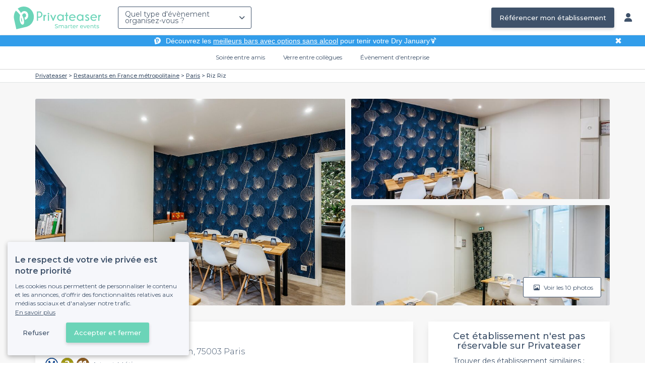

--- FILE ---
content_type: text/html; charset=utf-8
request_url: https://www.privateaser.com/lieu/11984-riz-riz
body_size: 23645
content:




<!DOCTYPE html>
<html lang="fr">
  <head>
    <meta charset="utf-8">
    <meta http-equiv="Content-Type" content="text/html; charset=UTF-8">
    <meta name="viewport" content="initial-scale=1.0">

    <title>Riz Riz | Privateaser</title>
    <meta name="description" content="Restaurant au 221 Rue Saint-Martin, 75003 Paris. Retrouvez toutes les informations utiles pour l'organisation de votre évènement, privé ou professionnel.">

    
    
  
    <link rel="canonical" href="https://www.privateaser.com/lieu/11984-riz-riz">
  



    
      <meta property="og:locale" content="fr_FR">
      <meta property="og:type" content="website">
      <meta property="og:site_name" content="Privateaser">
      <meta property="og:title" content="Riz Riz | Privateaser">
      <meta property="og:description" content="Restaurant au 221 Rue Saint-Martin, 75003 Paris. Retrouvez toutes les informations utiles pour l'organisation de votre évènement, privé ou professionnel.">
      <meta property="og:image" content="https://privateaser-media.s3.eu-west-1.amazonaws.com/etab_photos/11984/750x375/102753.jpg">
      <meta property="og:url" content="https://www.privateaser.com/lieu/11984-riz-riz">
      <meta name="twitter:card" content="summary" />
    

    

    
    
        <meta name="robots" content="index, follow"/>
    


    <meta property="fb:admins" content="683084590" />  
    <meta name="p:domain_verify" content="1e8fa714b6d7d462ddea5b63ce6bc271"/>  
    
    <link rel="apple-touch-icon" sizes="57x57" href="https://www.privateaser.com/static/img/favicon/apple-icon-57x57.png">
    <link rel="apple-touch-icon" sizes="60x60" href="https://www.privateaser.com/static/img/favicon/apple-icon-60x60.png">
    <link rel="apple-touch-icon" sizes="72x72" href="https://www.privateaser.com/static/img/favicon/apple-icon-72x72.png">
    <link rel="apple-touch-icon" sizes="76x76" href="https://www.privateaser.com/static/img/favicon/apple-icon-76x76.png">
    <link rel="apple-touch-icon" sizes="114x114" href="https://www.privateaser.com/static/img/favicon/apple-icon-114x114.png">
    <link rel="apple-touch-icon" sizes="120x120" href="https://www.privateaser.com/static/img/favicon/apple-icon-120x120.png">
    <link rel="apple-touch-icon" sizes="144x144" href="https://www.privateaser.com/static/img/favicon/apple-icon-144x144.png">
    <link rel="apple-touch-icon" sizes="152x152" href="https://www.privateaser.com/static/img/favicon/apple-icon-152x152.png">
    <link rel="apple-touch-icon" sizes="180x180" href="https://www.privateaser.com/static/img/favicon/apple-icon-180x180.png">
    <link rel="icon" type="image/png" sizes="192x192"  href="https://www.privateaser.com/static/img/favicon/android-icon-192x192.png">
    <link rel="icon" type="image/png" sizes="32x32" href="https://www.privateaser.com/static/img/favicon/favicon-32x32.png">
    <link rel="icon" type="image/png" sizes="96x96" href="https://www.privateaser.com/static/img/favicon/favicon-96x96.png">
    <link rel="icon" type="image/png" sizes="16x16" href="https://www.privateaser.com/static/img/favicon/favicon-16x16.png">


    
      <link rel="manifest" href="https://www.privateaser.com/static/manifest.json" crossorigin="use-credentials">
      <meta name="msapplication-TileImage" content="https://www.privateaser.com/static/img/favicon/ms-icon-144x144.png">
    
    <meta name="msapplication-TileColor" content="#ffffff">
    <meta name="theme-color" content="#ffffff">

    
    

    
      <script>
        window.dataLayer = window.dataLayer || [];
        
          dataLayer.push({content_group: "offering"})
        
        dataLayer.push({"abtest_experiments": [], "page_occasion": null, "page_value_proposition_header_visible": true});
        
           dataLayer.push({"page_area": "FR-75", "page_offering_has_main_video": false, "page_offering_has_other_video": false, "page_offering_id": 11984, "page_offering_status": "published_non_bookable", "page_universe": "restaurant"})
        
      </script>
      
    
    <script>(function(w,d,s,l,i){w[l]=w[l]||[];w[l].push({'gtm.start':
    new Date().getTime(),event:'gtm.js'});var f=d.getElementsByTagName(s)[0],
    j=d.createElement(s),dl=l!='dataLayer'?'&l='+l:'';j.async=true;j.src=
    'https://www.googletagmanager.com/gtm.js?id='+i+dl+ '';f.parentNode.insertBefore(j,f);
    })(window,document,'script','dataLayer','GTM-W6T5TWS');
    </script>
  
    

    <link rel="preconnect" href="https://s3-eu-west-1.amazonaws.com/" crossorigin>
    <link rel="preconnect" href="https://privateaser-media.s3.eu-west-1.amazonaws.com/" crossorigin>

    <link rel="preconnect" href="https://fonts.googleapis.com">
    <link rel="preconnect" href="https://fonts.gstatic.com" crossorigin>
    <link href="https://fonts.googleapis.com/css2?family=Amaranth:wght@400;700&family=Montserrat:wght@300;400;500;600;700&display=swap" rel="stylesheet">

    <link rel="preconnect" href="//cdnjs.cloudflare.com">
    <link href="https://cdnjs.cloudflare.com/ajax/libs/font-awesome/6.6.0/css/all.min.css" rel="stylesheet">
    <link rel="stylesheet" href="/static/css/commons.a3dc9d0662a264ad5776acc4e343ea92939901de.min.css" type="text/css">
    
    
    <link rel="stylesheet" href="/static/css/venue.a3dc9d0662a264ad5776acc4e343ea92939901de.min.css" type="text/css">

  </head>

  <body class="venue">
    
      
    
    <noscript><iframe src="https://www.googletagmanager.com/ns.html?id=GTM-W6T5TWS"
    height="0" width="0" style="display:none;visibility:hidden"></iframe></noscript>
  
    

    

    <div class="global-wrapper clearfix">

        
            
        

        

<nav class="navbar navbar-full">
    <div class="navbar-container">
        <div class="menus-container">
            
            <div class="navbar-logo-mobile">
                <button class="hamburger hamburger--spin" id="mobile-menu-toggle" type="button">
                    <span class="hamburger-box"><span class="hamburger-inner"></span></span>
                </button>
                <a href="https://www.privateaser.com/">
                    
                        <img src="/static/img/PictoPrivateaserWeb-small.svg" class="logo-mobile"/>
                    
                </a>
            </div>
            <div class="navbar-logo-desktop">
                
                <a class="navbar-logo navbar-logo-without-baseline" href="https://www.privateaser.com/">
                    
                        <img src="https://www.privateaser.com/static/img/logo-privateaser.svg"alt="Privateaser">
                    
                </a>
            </div>

            
            <div class="occasion-picker-container">
                

<div id="occasion-picker" data-target="#occasion-picker-dropdown">
    <div class="dropdown-filter">
        <button class="dropdown-filter-button">
            
                <p>Quel type d&#39;évènement organisez-vous ?</p>
            
        </button>
        <div id="occasion-picker-dropdown" class="dropdown-filter-pane dropdown-only">
            <div class="dropdown-pane-body pure-u-1">
                <div class="select-widget">
                    
                        
    <a href="https://www.privateaser.com/search?occasion=birthday_casual_party" class="prv-btn secondary column ">
        Soirée entre amis
        <span>Anniversaire, Évènement familial...</span>
    </a>

                    
                    
    <a href="https://www.privateaser.com/search?occasion=afterwork_pro" class="prv-btn secondary column ">
        Verre entre collègues
        <span>Afterwork, Pot de départ...</span>
    </a>

                    
    <a href="https://www.privateaser.com/search?occasion=corporate_party" class="prv-btn secondary column ">
        Évènement d&#39;entreprise
        <span>Soirée, Dîner, Cocktail...</span>
    </a>

                    
                </div>
            </div>
        </div>
    </div>
</div>
            </div>

            
                <div class="referal-link visible-sm-up-inline">
                    <a class="prv-btn primary-blue" href="https://www.joy.io/demo-privateaser" target="_blank">
                        Référencer mon établissement
                    </a>
                </div>
            
        </div>
        <div class="visible-sm-up-inline">
            <div class="icons-container">
                
                
                <a href="https://app.privateaser.com/">
                    <i class="fa fa-solid fa-user fa-lg" aria-hidden="true"></i>
                </a>
            </div>
        </div>
    </div>
</nav>

        <div class="content-wrapper">
            

  
    <div class="pure-g text-center important" id="value-proposition-header">
      <div class="pure-u-1-24-sm"></div>
      <div class="pure-u-22-24 value-proposition-header-content">
        <span class="visible-md-up">
          <img src="https://www.privateaser.com/static/img/picto-white.png" alt="Logo privateaser" class="picto-white">
        </span>
        <span>
          <p>Découvrez les <a href="https://www.privateaser.com/reservation-bar/bars-sans-alcool-paris">meilleurs bars avec options sans alcool</a> pour tenir votre Dry January🍹</p>

        </span>
      </div>
      <div class="pure-u-1-24" id="close">✖</div>
    </div>
  

            
            





<div class="subnav-bar">
  
  
    
  <a class="subnav-bar-item "
     href=https://www.privateaser.com/search?occasion=birthday_casual_party>
    Soirée entre amis
  </a>
  
  
  <div class="subnav-dropdown pure-g">
    <div class="pure-u-1 subnav-dropdown-link-container">
      
        
  <a class="subnav-dropdown-link"
     href="/search?occasion=birthday_casual_party&amp;universe=bar">
    <div class="shadow-overlay">
      <picture class="with-2-links">
        <source srcset="https://www.privateaser.com/static/fr/img/header/birthday_casual_party-bar.webp"
                media="(min-width: 58em)" type="image/webp">
        <source srcset="https://www.privateaser.com/static/fr/img/header/birthday_casual_party-bar-tablet.webp"
                media="(min-width: 40em)" type="image/webp">
        <source srcset="https://www.privateaser.com/static/fr/img/header/birthday_casual_party-bar.jpg"
                media="(min-width: 58em)" type="image/jpeg">
        <source srcset="https://www.privateaser.com/static/fr/img/header/birthday_casual_party-bar-tablet.jpg"
                media="(min-width: 40em)" type="image/jpeg">
          <img src="https://www.privateaser.com/static/fr/img/header/birthday_casual_party-bar.jpg"
              class="with-2-links"
              alt="Réservation de&amp;nbsp;bar" loading="lazy" >
      </picture>

      <span class="subnav-dropdown-link-title bolder">
          Réservation de&nbsp;bar<br/><span class="subnav-dropdown-link-subtitle">Voir les lieux</span>
        </span>
    </div>
</a>

      
        
  <a class="subnav-dropdown-link"
     href="/search?occasion=birthday_casual_party&amp;universe=restaurant">
    <div class="shadow-overlay">
      <picture class="with-2-links">
        <source srcset="https://www.privateaser.com/static/fr/img/header/restaurant.webp"
                media="(min-width: 58em)" type="image/webp">
        <source srcset="https://www.privateaser.com/static/fr/img/header/restaurant-tablet.webp"
                media="(min-width: 40em)" type="image/webp">
        <source srcset="https://www.privateaser.com/static/fr/img/header/restaurant.jpg"
                media="(min-width: 58em)" type="image/jpeg">
        <source srcset="https://www.privateaser.com/static/fr/img/header/restaurant-tablet.jpg"
                media="(min-width: 40em)" type="image/jpeg">
          <img src="https://www.privateaser.com/static/fr/img/header/restaurant.jpg"
              class="with-2-links"
              alt="Restaurant pour&amp;nbsp;groupes" loading="lazy" >
      </picture>

      <span class="subnav-dropdown-link-title bolder">
          Restaurant pour&nbsp;groupes<br/><span class="subnav-dropdown-link-subtitle">Voir les lieux</span>
        </span>
    </div>
</a>

      
    </div>
    <div class="overlay"></div>
  </div>


  
  
  <a class="subnav-bar-item "
     href=https://www.privateaser.com/search?occasion=afterwork_pro>
    Verre entre collègues
  </a>
  
  
  <div class="subnav-dropdown pure-g">
    <div class="pure-u-1 subnav-dropdown-link-container">
      
        
  <a class="subnav-dropdown-link"
     href="/search?occasion=afterwork_pro">
    <div class="shadow-overlay">
      <picture class="with-1-links">
        <source srcset="https://www.privateaser.com/static/fr/img/header/afterwork_pro.webp"
                media="(min-width: 58em)" type="image/webp">
        <source srcset="https://www.privateaser.com/static/fr/img/header/afterwork_pro-tablet.webp"
                media="(min-width: 40em)" type="image/webp">
        <source srcset="https://www.privateaser.com/static/fr/img/header/afterwork_pro.jpg"
                media="(min-width: 58em)" type="image/jpeg">
        <source srcset="https://www.privateaser.com/static/fr/img/header/afterwork_pro-tablet.jpg"
                media="(min-width: 40em)" type="image/jpeg">
          <img src="https://www.privateaser.com/static/fr/img/header/afterwork_pro.jpg"
              class="with-1-links"
              alt="Verre entre collègues" loading="lazy" >
      </picture>

      <span class="subnav-dropdown-link-title bolder">
          Verre entre collègues<br/><span class="subnav-dropdown-link-subtitle">Voir les lieux</span>
        </span>
    </div>
</a>

      
    </div>
    <div class="overlay"></div>
  </div>


  
  <a class="subnav-bar-item "
     href=https://www.privateaser.com/search?occasion=corporate_party>
    Évènement d&#39;entreprise
  </a>
  
  
  <div class="subnav-dropdown pure-g">
    <div class="pure-u-1 subnav-dropdown-link-container">
      
        
  <a class="subnav-dropdown-link"
     href="/search?occasion=corporate_party&amp;universe=bar">
    <div class="shadow-overlay">
      <picture class="with-3-links">
        <source srcset="https://www.privateaser.com/static/fr/img/header/corporate_party-bar.webp"
                media="(min-width: 58em)" type="image/webp">
        <source srcset="https://www.privateaser.com/static/fr/img/header/corporate_party-bar-tablet.webp"
                media="(min-width: 40em)" type="image/webp">
        <source srcset="https://www.privateaser.com/static/fr/img/header/corporate_party-bar.jpg"
                media="(min-width: 58em)" type="image/jpeg">
        <source srcset="https://www.privateaser.com/static/fr/img/header/corporate_party-bar-tablet.jpg"
                media="(min-width: 40em)" type="image/jpeg">
          <img src="https://www.privateaser.com/static/fr/img/header/corporate_party-bar.jpg"
              class="with-3-links"
              alt="Réservation de&amp;nbsp;bar" loading="lazy" >
      </picture>

      <span class="subnav-dropdown-link-title bolder">
          Réservation de&nbsp;bar<br/><span class="subnav-dropdown-link-subtitle">Voir les lieux</span>
        </span>
    </div>
</a>

      
        
  <a class="subnav-dropdown-link"
     href="/search?occasion=corporate_party&amp;universe=restaurant">
    <div class="shadow-overlay">
      <picture class="with-3-links">
        <source srcset="https://www.privateaser.com/static/fr/img/header/restaurant.webp"
                media="(min-width: 58em)" type="image/webp">
        <source srcset="https://www.privateaser.com/static/fr/img/header/restaurant-tablet.webp"
                media="(min-width: 40em)" type="image/webp">
        <source srcset="https://www.privateaser.com/static/fr/img/header/restaurant.jpg"
                media="(min-width: 58em)" type="image/jpeg">
        <source srcset="https://www.privateaser.com/static/fr/img/header/restaurant-tablet.jpg"
                media="(min-width: 40em)" type="image/jpeg">
          <img src="https://www.privateaser.com/static/fr/img/header/restaurant.jpg"
              class="with-3-links"
              alt="Restaurant pour&amp;nbsp;groupes" loading="lazy" >
      </picture>

      <span class="subnav-dropdown-link-title bolder">
          Restaurant pour&nbsp;groupes<br/><span class="subnav-dropdown-link-subtitle">Voir les lieux</span>
        </span>
    </div>
</a>

      
        
  <a class="subnav-dropdown-link"
     href="/search?occasion=corporate_party&amp;universe=rental_room">
    <div class="shadow-overlay">
      <picture class="with-3-links">
        <source srcset="https://www.privateaser.com/static/fr/img/header/corporate_party-rental_room.webp"
                media="(min-width: 58em)" type="image/webp">
        <source srcset="https://www.privateaser.com/static/fr/img/header/corporate_party-rental_room-tablet.webp"
                media="(min-width: 40em)" type="image/webp">
        <source srcset="https://www.privateaser.com/static/fr/img/header/corporate_party-rental_room.jpg"
                media="(min-width: 58em)" type="image/jpeg">
        <source srcset="https://www.privateaser.com/static/fr/img/header/corporate_party-rental_room-tablet.jpg"
                media="(min-width: 40em)" type="image/jpeg">
          <img src="https://www.privateaser.com/static/fr/img/header/corporate_party-rental_room.jpg"
              class="with-3-links"
              alt="Location de salle" loading="lazy" >
      </picture>

      <span class="subnav-dropdown-link-title bolder">
          Location de salle<br/><span class="subnav-dropdown-link-subtitle">Voir les lieux</span>
        </span>
    </div>
</a>

      
    </div>
    <div class="overlay"></div>
  </div>



  
  
</div>
<div id="subnav-overlay"></div>
            <div id="root">
                
    

    
    <div class="breadcrumb-wrapper">
        <div class="container bread">
            <div class="breadcrumb">
  <div id="breadcrumb">
    <ol itemscope itemtype="https://schema.org/BreadcrumbList" class="bolder">
      <li itemprop="itemListElement" itemscope itemtype="https://schema.org/ListItem">
        <a itemtype="https://schema.org/Thing" href="/" itemprop="item">
          <span itemprop="name">Privateaser</span>
        </a>
        <meta itemprop="position" content="1"/>
      </li>
      
        
          <li itemprop="itemListElement" itemscope itemtype="https://schema.org/ListItem">
            <a itemtype="https://schema.org/Thing" itemprop="item" href="/restaurant-groupe/top-restaurant-france">
              <span itemprop="name">Restaurants en France métropolitaine</span>
            </a>
            <meta itemprop="position" content="2"/>
          </li>
        
      
        
          <li itemprop="itemListElement" itemscope itemtype="https://schema.org/ListItem">
            <a itemtype="https://schema.org/Thing" itemprop="item" href="/restaurant-groupe/top-restaurants">
              <span itemprop="name">Paris</span>
            </a>
            <meta itemprop="position" content="3"/>
          </li>
        
      
        
          <li><a><span>Riz Riz</span></a></li>
        
      
    </ol>
  </div>
</div>
        </div>
    </div>
    
    
    <div itemscope itemtype="https://schema.org/FoodEstablishment">
        <meta itemprop="acceptsReservations" content="False" />
    
        <div id="navbar-container">
            <nav id="venue-nav" ref="venueNav">
    <div class="container">
        <ul class="nav">
            
            <li>
                <a class="nav-scroll" href="#summary" @click="anchorClick('offering_subnav_anchor_click', 'main_infos')">
                Présentation</a>
            </li>
            
                

                
                    <li class="hidden-xs">
                        <a class="nav-scroll" href="#rates-and-promotions" @click="anchorClick('offering_subnav_anchor_click', 'promotions')">
                        Tarifs</a>
                    </li>
                
            

            <li class="hidden-xs">
                <a class="nav-scroll" href="#informations" @click="anchorClick('offering_subnav_anchor_click', 'informations')">
                Informations utiles</a>
            </li>
            <li class="hidden-xs">
                <a class="nav-scroll" href="#location-hours" @click="anchorClick('offering_subnav_anchor_click', 'geo_infos')">
                Accès</a>
            </li>
            <li class="hidden-xs">
                <a class="nav-scroll" href="#reviews" @click="anchorClick('offering_subnav_anchor_click', 'reviews')">
                Avis (0)</a>
            </li>
            
        </ul>
    </div>
</nav>
        </div>

        <div class="container">
            <div class="row">
                


    <media-light-box
        v-if="(coverLightBoxOfferingMedias && coverLightBoxOfferingMedias.length)
        || (coverLightBoxReviewsMedias && coverLightBoxReviewsMedias.length)"
        ref="coverLightBox"
        :offering-medias="coverLightBoxOfferingMedias"
        :reviews-medias="coverLightBoxReviewsMedias"
        @open="mediaLightBoxOpened()"
        @close="mediaLightBoxClosed()"
        @slide-change="mediaLightBoxSlideChanged($event)">
    </media-light-box>

    <div id="gallery">
        
            
            
                    <meta itemprop="image" content="https://privateaser-media.s3.eu-west-1.amazonaws.com/etab_photos/11984/original/102753.jpg">
            
                    <meta itemprop="image" content="https://privateaser-media.s3.eu-west-1.amazonaws.com/etab_photos/11984/1500x750/102753.jpg">
            
                    <meta itemprop="image" content="https://privateaser-media.s3.eu-west-1.amazonaws.com/etab_photos/11984/750x375/102753.jpg">
            
                    <meta itemprop="image" content="https://privateaser-media.s3.eu-west-1.amazonaws.com/etab_photos/11984/450x300/102753.jpg">
            
                    <meta itemprop="image" content="https://privateaser-media.s3.eu-west-1.amazonaws.com/etab_photos/11984/400x204/102753.jpg">
            
        
            
            
                    <meta itemprop="image" content="https://privateaser-media.s3.eu-west-1.amazonaws.com/etab_photos/11984/original/102762.jpg">
            
                    <meta itemprop="image" content="https://privateaser-media.s3.eu-west-1.amazonaws.com/etab_photos/11984/1500x750/102762.jpg">
            
                    <meta itemprop="image" content="https://privateaser-media.s3.eu-west-1.amazonaws.com/etab_photos/11984/750x375/102762.jpg">
            
                    <meta itemprop="image" content="https://privateaser-media.s3.eu-west-1.amazonaws.com/etab_photos/11984/450x300/102762.jpg">
            
                    <meta itemprop="image" content="https://privateaser-media.s3.eu-west-1.amazonaws.com/etab_photos/11984/400x204/102762.jpg">
            
        
            
            
                    <meta itemprop="image" content="https://privateaser-media.s3.eu-west-1.amazonaws.com/etab_photos/11984/original/102760.jpg">
            
                    <meta itemprop="image" content="https://privateaser-media.s3.eu-west-1.amazonaws.com/etab_photos/11984/1500x750/102760.jpg">
            
                    <meta itemprop="image" content="https://privateaser-media.s3.eu-west-1.amazonaws.com/etab_photos/11984/750x375/102760.jpg">
            
                    <meta itemprop="image" content="https://privateaser-media.s3.eu-west-1.amazonaws.com/etab_photos/11984/450x300/102760.jpg">
            
                    <meta itemprop="image" content="https://privateaser-media.s3.eu-west-1.amazonaws.com/etab_photos/11984/400x204/102760.jpg">
            
        
            
            
                    <meta itemprop="image" content="https://privateaser-media.s3.eu-west-1.amazonaws.com/etab_photos/11984/original/102761.jpg">
            
                    <meta itemprop="image" content="https://privateaser-media.s3.eu-west-1.amazonaws.com/etab_photos/11984/1500x750/102761.jpg">
            
                    <meta itemprop="image" content="https://privateaser-media.s3.eu-west-1.amazonaws.com/etab_photos/11984/750x375/102761.jpg">
            
                    <meta itemprop="image" content="https://privateaser-media.s3.eu-west-1.amazonaws.com/etab_photos/11984/450x300/102761.jpg">
            
                    <meta itemprop="image" content="https://privateaser-media.s3.eu-west-1.amazonaws.com/etab_photos/11984/400x204/102761.jpg">
            
        
            
            
                    <meta itemprop="image" content="https://privateaser-media.s3.eu-west-1.amazonaws.com/etab_photos/11984/original/102758.jpg">
            
                    <meta itemprop="image" content="https://privateaser-media.s3.eu-west-1.amazonaws.com/etab_photos/11984/1500x750/102758.jpg">
            
                    <meta itemprop="image" content="https://privateaser-media.s3.eu-west-1.amazonaws.com/etab_photos/11984/750x375/102758.jpg">
            
                    <meta itemprop="image" content="https://privateaser-media.s3.eu-west-1.amazonaws.com/etab_photos/11984/450x300/102758.jpg">
            
                    <meta itemprop="image" content="https://privateaser-media.s3.eu-west-1.amazonaws.com/etab_photos/11984/400x204/102758.jpg">
            
        
            
            
                    <meta itemprop="image" content="https://privateaser-media.s3.eu-west-1.amazonaws.com/etab_photos/11984/original/102754.jpg">
            
                    <meta itemprop="image" content="https://privateaser-media.s3.eu-west-1.amazonaws.com/etab_photos/11984/1500x750/102754.jpg">
            
                    <meta itemprop="image" content="https://privateaser-media.s3.eu-west-1.amazonaws.com/etab_photos/11984/750x375/102754.jpg">
            
                    <meta itemprop="image" content="https://privateaser-media.s3.eu-west-1.amazonaws.com/etab_photos/11984/450x300/102754.jpg">
            
                    <meta itemprop="image" content="https://privateaser-media.s3.eu-west-1.amazonaws.com/etab_photos/11984/400x204/102754.jpg">
            
        
            
            
                    <meta itemprop="image" content="https://privateaser-media.s3.eu-west-1.amazonaws.com/etab_photos/11984/original/102751.jpg">
            
                    <meta itemprop="image" content="https://privateaser-media.s3.eu-west-1.amazonaws.com/etab_photos/11984/1500x750/102751.jpg">
            
                    <meta itemprop="image" content="https://privateaser-media.s3.eu-west-1.amazonaws.com/etab_photos/11984/750x375/102751.jpg">
            
                    <meta itemprop="image" content="https://privateaser-media.s3.eu-west-1.amazonaws.com/etab_photos/11984/450x300/102751.jpg">
            
                    <meta itemprop="image" content="https://privateaser-media.s3.eu-west-1.amazonaws.com/etab_photos/11984/400x204/102751.jpg">
            
        
            
            
                    <meta itemprop="image" content="https://privateaser-media.s3.eu-west-1.amazonaws.com/etab_photos/11984/original/102755.jpg">
            
                    <meta itemprop="image" content="https://privateaser-media.s3.eu-west-1.amazonaws.com/etab_photos/11984/1500x750/102755.jpg">
            
                    <meta itemprop="image" content="https://privateaser-media.s3.eu-west-1.amazonaws.com/etab_photos/11984/750x375/102755.jpg">
            
                    <meta itemprop="image" content="https://privateaser-media.s3.eu-west-1.amazonaws.com/etab_photos/11984/450x300/102755.jpg">
            
                    <meta itemprop="image" content="https://privateaser-media.s3.eu-west-1.amazonaws.com/etab_photos/11984/400x204/102755.jpg">
            
        
            
            
                    <meta itemprop="image" content="https://privateaser-media.s3.eu-west-1.amazonaws.com/etab_photos/11984/original/102757.jpg">
            
                    <meta itemprop="image" content="https://privateaser-media.s3.eu-west-1.amazonaws.com/etab_photos/11984/1500x750/102757.jpg">
            
                    <meta itemprop="image" content="https://privateaser-media.s3.eu-west-1.amazonaws.com/etab_photos/11984/750x375/102757.jpg">
            
                    <meta itemprop="image" content="https://privateaser-media.s3.eu-west-1.amazonaws.com/etab_photos/11984/450x300/102757.jpg">
            
                    <meta itemprop="image" content="https://privateaser-media.s3.eu-west-1.amazonaws.com/etab_photos/11984/400x204/102757.jpg">
            
        
            
            
                    <meta itemprop="image" content="https://privateaser-media.s3.eu-west-1.amazonaws.com/etab_photos/11984/original/102759.jpg">
            
                    <meta itemprop="image" content="https://privateaser-media.s3.eu-west-1.amazonaws.com/etab_photos/11984/1500x750/102759.jpg">
            
                    <meta itemprop="image" content="https://privateaser-media.s3.eu-west-1.amazonaws.com/etab_photos/11984/750x375/102759.jpg">
            
                    <meta itemprop="image" content="https://privateaser-media.s3.eu-west-1.amazonaws.com/etab_photos/11984/450x300/102759.jpg">
            
                    <meta itemprop="image" content="https://privateaser-media.s3.eu-west-1.amazonaws.com/etab_photos/11984/400x204/102759.jpg">
            
        

        <div class="medias-desktop has-3-photos">
            
            

            <img class="photo-1" src="https://privateaser-media.s3.eu-west-1.amazonaws.com/etab_photos/11984/1500x750/102753.jpg" alt="Riz Riz, restaurant" @click="onMainGalleryClick(0)"  />

            
                
                <img class="photo-2" src="https://privateaser-media.s3.eu-west-1.amazonaws.com/etab_photos/11984/750x375/102762.jpg" alt="Riz Riz, restaurant" @click="onMainGalleryClick(1)"  />
            
                
                <img class="photo-3" src="https://privateaser-media.s3.eu-west-1.amazonaws.com/etab_photos/11984/750x375/102760.jpg" alt="Riz Riz, restaurant" @click="onMainGalleryClick(2)"  />
            
        </div>

        <div class="visible-xs-down medias-mobile">
            
                <multiple-slide-per-view-carousel ref="carousel" :medias="offeringMedias.concat(reviewsMedias)" @click="onMainGalleryClick($event)"></multiple-slide-per-view-carousel>
                    <div class="carousel-ssr">
                        
                            
                                <img src="https://privateaser-media.s3.eu-west-1.amazonaws.com/etab_photos/11984/1500x750/102753.jpg" alt="Riz Riz, restaurant" />
                            
                        
                            
                                <img src="https://privateaser-media.s3.eu-west-1.amazonaws.com/etab_photos/11984/1500x750/102762.jpg" alt="Riz Riz, restaurant" />
                            
                        
                    </div>
                </multiple-slide-per-view-carousel>
            
        </div>

        <button id="btn-show-medias" class="prv-btn secondary" @click="onMainGalleryClick(0)">
            <span class="hidden-xs-down">
                <i class="fa fa-regular fa-image fa-" aria-hidden="true"></i> Voir les 10 photos
            </span>

            <span class="visible-xs-down">
                <i class="fa fa-regular fa-image fa-" aria-hidden="true"></i> 10
            </span>
        </button>
    </div>

            </div>

            <div class="row">
                <div id="details" class="col-lg-8">
                    
                    






<section id="summary" class="anchor">

    <div class="content">
        <div class="cover-overlay">

            
            <div class="cover-title">
                <h1 itemprop="name">
                    Riz Riz
                </h1>
            </div>

            
            

            <div class="row">
                <div class="col-xs-12 cover-summary">

                    
                    <div class="name-address">
                        <h2>
                            
  
  <span itemscope
        itemtype="https://schema.org/PostalAddress"
        itemprop="address" >
    Restaurant
    au 221 Rue Saint-Martin, 75003 Paris
    <meta itemprop="addressCountry" content="FR">
    <meta itemprop="addressLocality" content="Paris">
    <meta itemprop="postalCode" content="75003">
    <meta itemprop="streetAddress" content="221 Rue Saint-Martin">
  </span>

                        </h2>
                        
                        <div itemprop="geo" itemscope itemtype="https://schema.org/GeoCoordinates">
                            <meta itemprop="latitude" content="48.864267">
                            <meta itemprop="longitude" content="2.352828">
                        </div>
                        
                        
                        <div class="location">
                            <p class="text access"> <i class="transport M"></i>   <i class="transport M3"></i>   <i class="transport M11"></i>  Arts et Métiers<br> <i class="transport M"></i>   <i class="transport M4"></i>  Etienne Marcel </p>
                        </div>
                    </div>

                    
    
    
    

    

                </div>
            </div>

            
            


<hr>
<div class="features">
    <div class="feature">
        <div class="feature-icon">
            <i class="img bg-wallet-m"></i>
        </div>
        <div class="feature-text">
            
            <div class="feature-title">gamme de prix</div>
            
            <div class="feature-content">
                <p>
                    
                    <span itemprop="priceRange">
                        €
                    </span>
                    <span> - Économique</span>
                    
                </p>
            </div>
        </div>
    </div>
    <div class="feature">
        <meta itemprop="publicAccess" content="true">
        <div class="feature-icon">
            <i class="img bg-group-m"></i>
        </div>
        <div class="feature-text">
            <div class="feature-title">Capacité max</div>
            <div class="feature-content">
                <p>
                    <meta itemprop="maximumAttendeeCapacity" content="70">
                    
  
    <strong>70</strong> pers.
  

                </p>
            </div>
        </div>
    </div>
    <div class="feature">
        <div class="feature-icon">
            <i class="icon space"></i>
        </div>
        <div class="feature-text">
            <div class="feature-title">
                Privatisation
            </div>
            <div class="feature-content">
                <p>
                
                    Partielle
                
                </p>
            </div>
        </div>
    </div>
    <div class="feature">
        <div class="feature-icon">
            <i class="img bg-clock-m"></i>
        </div>
        <div class="feature-text">
            <div class="feature-title">Jusqu&#39;à</div>
            <div class="feature-content">
                
                <p>23h</p>
            </div>
        </div>
    </div>
</div>

        </div>

        
        

        

        

        

        
    </div>
</section>
                    
                    



<section id="atmosphere_and_activities" class="anchor">
    
        <h2>Ambiance &amp; Activités</h2>
        <div class='content'>
            <h3>Ambiance</h3>
            <ul class="block-list block-list-4 ambiance">
                
                
                
                <li class="enabled">
                    <i class="fa fa-solid fa-volume-off fa-2x" aria-hidden="true"></i>
                    Calme
                </li>
                
                
                
                <li class="enabled">
                    <i class="fa fa-solid fa-volume-down fa-2x" aria-hidden="true"></i>
                    Animée
                </li>
                
                
                
                <li class="disabled">
                    <i class="fa fa-solid fa-volume-up fa-2x" aria-hidden="true"></i>
                    Festive
                </li>
                
            </ul>
            <div class="descriptions">
                
        <a class="no-style description-row"
                    href="/restaurant-groupe/top-restaurants-dansant-paris">
        
                    <div class="title-icon">💃</div>
                    <div class="title">Possibilité de danser</div>
                
        </a>
    

                <div class="description-row">
                    <div class="description-icon"></div>
                    <div class="description">
                        
                        <span class="ambiance-description">Non</span>
                        
                    </div>
                </div>
                
            </div>
            
        </div>
    
</section>
                    
                        











<section id="rates-and-promotions" itemprop="servesCuisine" content="" class="anchor">

  
    <h2>
      Tarifs
    </h2>
  

  
  
    <h3>
      Carte du Riz Riz
    </h3>
    <div class="menu flex-row" itemscope itemprop="hasMenu" itemtype="https://schema.org/Menu">

      

      
      

      
        
      
        
      
        
      
        
      

      <div class="content flex-col" itemscope itemprop="hasMenuSection" itemtype="https://schema.org/MenuSection">
        
  <div class="row menu-header">
    <div class="col-xs-5">
      <h4 class="menu-header-title" itemprop="name">
        Boissons
      </h4>
    </div>
    <div class="col-xs-4 happy-hour">
      
    </div>
    <div class="col-xs-3">
      Tarifs
    </div>
  </div>

        <hr>
        
          
  <div class="row menu-item" itemscope itemprop="hasMenuItem" itemtype="https://schema.org/MenuItem">
    <div class="col-xs-5">
      <div class="name" itemprop="name">
        Bière bouteille 
      </div>
    </div>
    
      <div class="col-xs-4"></div>
    
    <div class="col-xs-3" itemscope itemprop="offers" itemtype="https://schema.org/Offer">
      <div class="price" itemprop="price" content="6 €">6 €</div>
    </div>
  </div>

        
          
  <div class="row menu-item" itemscope itemprop="hasMenuItem" itemtype="https://schema.org/MenuItem">
    <div class="col-xs-5">
      <div class="name" itemprop="name">
        Cocktail 
      </div>
    </div>
    
      <div class="col-xs-4"></div>
    
    <div class="col-xs-3" itemscope itemprop="offers" itemtype="https://schema.org/Offer">
      <div class="price" itemprop="price" content="6 €">6 €</div>
    </div>
  </div>

        
          
  <div class="row menu-item" itemscope itemprop="hasMenuItem" itemtype="https://schema.org/MenuItem">
    <div class="col-xs-5">
      <div class="name" itemprop="name">
        Verre de vin 
      </div>
    </div>
    
      <div class="col-xs-4"></div>
    
    <div class="col-xs-3" itemscope itemprop="offers" itemtype="https://schema.org/Offer">
      <div class="price" itemprop="price" content="5 €">5 €</div>
    </div>
  </div>

        
          
  <div class="row menu-item" itemscope itemprop="hasMenuItem" itemtype="https://schema.org/MenuItem">
    <div class="col-xs-5">
      <div class="name" itemprop="name">
        Soft 
      </div>
    </div>
    
      <div class="col-xs-4"></div>
    
    <div class="col-xs-3" itemscope itemprop="offers" itemtype="https://schema.org/Offer">
      <div class="price" itemprop="price" content="4 €">4 €</div>
    </div>
  </div>

        
        
      </div>

      <div class="content flex-col" itemscope itemprop="hasMenuSection" itemtype="https://schema.org/MenuSection">
        
  <div class="row menu-header">
    <div class="col-xs-5">
      <h4 class="menu-header-title" itemprop="name">
        Restauration
      </h4>
    </div>
    <div class="col-xs-4 happy-hour">
      
    </div>
    <div class="col-xs-3">
      Tarifs
    </div>
  </div>

        <hr>
        
        
        
        
        
          
  
    <div class="eat-in">
      <div class="name">
        Cocktails dînatoires
      </div>
      <div>
        <small class="details">
          Oui, sur demande
        </small>
      </div>
    </div>
  

        
          
  
    <div class="eat-in">
      <div class="name">
        Planches et tapas
      </div>
      <div>
        <small class="details">
          Oui
        </small>
      </div>
    </div>
  

        
          
  
    <div class="eat-in">
      <div class="name">
        Repas assis
      </div>
      <div>
        <small class="details">
          Oui
        </small>
      </div>
    </div>
  

        
          
  
    <div class="eat-in">
      <div class="name">
        Gâteaux d&#39;anniversaire
      </div>
      <div>
        <small class="details">
          Oui
        </small>
      </div>
    </div>
  

        

        
      </div>
    </div>
  
  
</section>
                    

                    
                    



<section id="informations" class="anchor">
    <h2>Informations utiles</h2>
    <div class="content">
        
        <h3>Ce que vous pouvez apporter</h3>
        <ul class="block-list block-list-3 offering-available-features">
            




<li>
    <div>
        <i class="img bg-uncheck-circle-m"></i>
    </div>
    <div class="item disabled-feature">
        Nourriture <br />
        
    </div>
</li>

            




<li>
    <div>
        <i class="img bg-uncheck-circle-m"></i>
    </div>
    <div class="item disabled-feature">
        Boissons <br />
        
    </div>
</li>

            




<li>
    <div>
        <i class="img bg-uncheck-circle-m"></i>
    </div>
    <div class="item disabled-feature">
        Gâteau d&#39;anniversaire <br />
        
    </div>
</li>

        </ul>
        <hr />
        

        
        

<h3>Equipements &amp; Services</h3>
<ul class="block-list block-list-4">
    
    <li>
        <div class="ico">
            <i class="img bg-check-circle-m"></i>
        </div>
        <div class="item">
            
            
            <a class="no-style"
                href="/restaurant-groupe/top-restaurants-ou-mettre-sa-musique-paris">
                Possibilité de diffuser sa musique
            </a>
            
            
        </div>
    </li>
    
    <li>
        <div class="ico">
            <i class="img bg-check-circle-m"></i>
        </div>
        <div class="item">
            
            Wifi
            
        </div>
    </li>
    
    <li>
        <div class="ico">
            <i class="img bg-check-circle-m"></i>
        </div>
        <div class="item">
            
            Matériel de sonorisation
            
        </div>
    </li>
    
    <li>
        <div class="ico">
            <i class="img bg-check-circle-m"></i>
        </div>
        <div class="item">
            
            Vestiaire
            
        </div>
    </li>
    
</ul>


        

        
        <hr>
        <h3>Ce lieu est parfait pour</h3>
        <ul class="block-list block-list-4">
            
            <li>
                <div class="ico">
                    <i class="img bg-check-circle-m"></i>
                </div>
                <div class="item">
                    
                    
                    
                    <a class="no-style"
                        href="/restaurant-groupe/top-restaurants-anniversaire-paris">
                        
                        
                        
                        Anniversaire
                        
                    </a>
                    
                </div>
            </li>
            
            <li>
                <div class="ico">
                    <i class="img bg-check-circle-m"></i>
                </div>
                <div class="item">
                    
                    
                    
                        
                        
                        Anniversaire 30 ans
                        
                </div>
            </li>
            
            <li>
                <div class="ico">
                    <i class="img bg-check-circle-m"></i>
                </div>
                <div class="item">
                    
                    
                    
                        
                        
                        Anniversaire 40+ ans
                        
                </div>
            </li>
            
            <li>
                <div class="ico">
                    <i class="img bg-check-circle-m"></i>
                </div>
                <div class="item">
                    
                    
                    
                    <a class="no-style"
                        href="/restaurant-groupe/top-restaurants-repas-affaire-paris">
                        
                        
                        
                        Repas d&#39;affaire
                        
                    </a>
                    
                </div>
            </li>
            
            <li>
                <div class="ico">
                    <i class="img bg-check-circle-m"></i>
                </div>
                <div class="item">
                    
                    
                    
                        
                        
                        Évènement d&#39;entreprise
                        
                </div>
            </li>
            
            <li>
                <div class="ico">
                    <i class="img bg-check-circle-m"></i>
                </div>
                <div class="item">
                    
                    
                    
                    <a class="no-style"
                        href="/restaurant-groupe/top-restaurants-repas-equipe-paris">
                        
                        
                        
                        Repas d&#39;équipe
                        
                    </a>
                    
                </div>
            </li>
            
        </ul>
        

        

        <hr />

        <div class="text">
            <div itemprop="description">
                <div class="offering-seo-description truncate-overflow">
                    <p>Le <strong>Riz Riz</strong> est <a href="https://www.privateaser.com/restaurant-groupe/top-restaurants-paris-3eme-arrondissement-75003">un restaurant situé dans le 3 eme arrondissement de Paris</a>, au coeur du quartier Folie-Méricourt. Pour vous y rendre, vous devez emprunter les différentes lignes de métro 3 et 11 jusqu’à la station Arts et Métiers, ou bien la ligne 4 jusqu’à Etienne Marcel. Que vous vouliez organiser une soirée entre amis ou un repas professionnel, vous pouvez réserver ce restaurant. </p>

<p>Dans un cadre sobre et moderne et une ambiance animée, le <strong>Riz Riz</strong> saura vous recevoir afin de vous faire passer un moment agréable autour d’un bon repas. Pour un moment plus intime, vous avez la <a href="https://www.privateaser.com/restaurant-groupe/top-restaurants-ou-mettre-sa-musique-paris">possibilité de mettre votre propre musique</a> et de vous installer dans une des différentes salles dont dispose le restaurant. En effet, en plus de la salle principale, le restaurant est composé de deux autres espaces : le salon bleu et le salon vert. Aussi, vous trouverez au sein du restaurant divers équipements tels qu’une connexion wifi, du matériel de sonorisation ou encore un vestiaire. </p>

<p>Ouvert du lundi au dimanche de 12h à 23h, vous pouvez réserver quelques tables au restaurant le <strong>Riz Riz</strong>. Il peut accueillir entre 5 et 25 personnes. </p>

                </div>

                <a class="read-more">Lire plus</a>
            </div>
        </div>
    </div>
</section>
                    <section id="location-hours" class="anchor">
    <h2>Se rendre au Riz Riz</h2>

    <div class="pure-g content row">
        <div class="location pure-u-1 pure-u-lg-1-2">
            <h3>Riz Riz</h3>

            <p class="text address-phone">
                
                    
                    
                        <a class="no-style"
                        href="/restaurant-groupe/top-restaurants">
                            Restaurant
                        </a>
                    

                     - 

                    
                    
                        Folie-Méricourt 
                    
                    <br>
                

                
                
                    221 Rue Saint-Martin
                
                <br>

                
                
                    <a class="no-style"
                    href="/restaurant-groupe/top-restaurants-paris-3eme-arrondissement-75003">
                        75003 Paris
                    </a>
                
                <br>

                
                
                
                
                <a href="https://www.google.com/maps/search/?api=1&amp;query=221%20Rue%20Saint-Martin%2075003%20Paris&amp;query_place_id=ChIJVVVORRpu5kcROepHrQHwyw8" target="_blank">
                    Voir sur la carte
                </a>
            </p>
            <p class="text access"> <i class="transport M"></i>   <i class="transport M3"></i>   <i class="transport M11"></i>  Arts et Métiers<br> <i class="transport M"></i>   <i class="transport M4"></i>  Etienne Marcel </p>
        </div>

        <div class="weekday-booking-conditions pure-u-1 pure-u-lg-1-2">
            <h3>Horaires de réservation</h3>

            <p class="weekday-booking-conditions-warning">Peuvent être différents des horaires d&#39;ouverture au public</p>

            
                <meta itemprop="openingHours" content="Mo-Su 12:00-23:00">
            

            <table class="table">
                <tbody>
                
                    
                    <tr>
                        <td class="day">
                            
                                
                                
                                Du lundi au dimanche
                            
                        </td>
                        <td class="hours">
                            
                                <strong>
                                    12h – 23h
                                </strong>
                            
                        </td>
                    </tr>
                
                </tbody>
            </table>

            
        </div>
    </div>
</section>
                    

<section id="reviews" class="anchor">
    <h2>Avis</h2>

    <div class="content">
        
    
        <div class="reviews-headline">
            <p class="empty-state">Cet établissement n&#39;a pas encore d&#39;avis sur Privateaser.</p>
        </div>
    

    <div v-if="reviewsMedias.length > 0">
        <h3 class='review-media-title'>Photos et vidéos des avis</h3>

        <inline-thumbnails
            :medias="[...reviewsMedias]"
            @media-selected="onThumbnailAllReviewsClick($event)"
        >
        </inline-thumbnails>
    </div>

    
        <hr>
    


        

        
    </div>
</section>

<reviews-modal :show="showReviews" :reviews-data="reviews" :medias-grouped-by-review="mediasGroupedByReview"  @close="showReviews=false" @media-selected="onThumbnailReviewClick($event.index, $event.id)">
    <template>
        
    
        <div class="reviews-headline">
            <p class="empty-state">Cet établissement n&#39;a pas encore d&#39;avis sur Privateaser.</p>
        </div>
    

    <div v-if="reviewsMedias.length > 0">
        <h3 class='review-media-title'>Photos et vidéos des avis</h3>

        <inline-thumbnails
            :medias="[...reviewsMedias]"
            @media-selected="onThumbnailAllReviewsClick($event)"
        >
        </inline-thumbnails>
    </div>

    

    </template>
</reviews-modal>
                    


  <section id="presets">
    <h2>Ce lieu fait partie de nos sélections</h2>
    <div class="content">
      
      <ul class="block-list block-list-3">
        
          <li class="preset">
            <div class="ico">
              <i class="fa fa-solid fa-star fa-" aria-hidden="true"></i>
            </div>
            <div class="item">
              <a href="https://www.privateaser.com/anniversaire-soiree/top-restaurants-anniversaire-mariage-paris">Top Restaurant anniversaire de mariage à Paris</a>
            </div>
          </li>
        
          <li class="preset">
            <div class="ico">
              <i class="fa fa-solid fa-star fa-" aria-hidden="true"></i>
            </div>
            <div class="item">
              <a href="https://www.privateaser.com/anniversaire-soiree/top-anniversaire-restaurants-pas-cher-paris">Top Restaurant pas cher pour anniversaire à Paris</a>
            </div>
          </li>
        
          <li class="preset">
            <div class="ico">
              <i class="fa fa-solid fa-star fa-" aria-hidden="true"></i>
            </div>
            <div class="item">
              <a href="https://www.privateaser.com/repas-equipe-affaire/top-restaurants-repas-affaire-paris">Top Restaurant pour repas d&#39;affaire à Paris</a>
            </div>
          </li>
        
          <li class="preset">
            <div class="ico">
              <i class="fa fa-solid fa-star fa-" aria-hidden="true"></i>
            </div>
            <div class="item">
              <a href="https://www.privateaser.com/anniversaire-soiree/top-restaurants-feter-30-ans-paris">Top Restaurant où fêter ses 30 ans à Paris</a>
            </div>
          </li>
        
          <li class="preset">
            <div class="ico">
              <i class="fa fa-solid fa-star fa-" aria-hidden="true"></i>
            </div>
            <div class="item">
              <a href="https://www.privateaser.com/restaurant-groupe/top-restaurants-groupe-hauts-de-seine-92000">Les meilleurs restaurants de groupe - Hauts-de-Seine</a>
            </div>
          </li>
        
          <li class="preset">
            <div class="ico">
              <i class="fa fa-solid fa-star fa-" aria-hidden="true"></i>
            </div>
            <div class="item">
              <a href="https://www.privateaser.com/restaurant-groupe/top-restaurants-groupe-seine-saint-denis-93000">Les meilleurs restaurants de groupe - Seine-Saint-Denis</a>
            </div>
          </li>
        
          <li class="preset">
            <div class="ico">
              <i class="fa fa-solid fa-star fa-" aria-hidden="true"></i>
            </div>
            <div class="item">
              <a href="https://www.privateaser.com/restaurant-groupe/top-restaurants-marais">Les meilleurs restaurants de groupe - Le Marais, Paris</a>
            </div>
          </li>
        
          <li class="preset">
            <div class="ico">
              <i class="fa fa-solid fa-star fa-" aria-hidden="true"></i>
            </div>
            <div class="item">
              <a href="https://www.privateaser.com/restaurant-groupe/top-restaurants-ile-de-france">Les meilleurs restaurants de groupe - Île-de-France</a>
            </div>
          </li>
        
          <li class="preset">
            <div class="ico">
              <i class="fa fa-solid fa-star fa-" aria-hidden="true"></i>
            </div>
            <div class="item">
              <a href="https://www.privateaser.com/restaurant-groupe/top-restaurants-paris-2eme-arrondissement-75002">Les meilleurs restaurants de groupe - Paris 2e Arrondissement</a>
            </div>
          </li>
        
          <li class="preset">
            <div class="ico">
              <i class="fa fa-solid fa-star fa-" aria-hidden="true"></i>
            </div>
            <div class="item">
              <a href="https://www.privateaser.com/anniversaire-soiree/top-restaurants-privatisation-anniversaire-paris">Top Restaurant anniversaire à privatiser à Paris</a>
            </div>
          </li>
        
          <li class="preset">
            <div class="ico">
              <i class="fa fa-solid fa-star fa-" aria-hidden="true"></i>
            </div>
            <div class="item">
              <a href="https://www.privateaser.com/anniversaire-soiree/top-restaurants-anniversaire-ile-de-france">Les meilleurs restaurants pour fêter son anniversaire - Île-de-France</a>
            </div>
          </li>
        
          <li class="preset">
            <div class="ico">
              <i class="fa fa-solid fa-star fa-" aria-hidden="true"></i>
            </div>
            <div class="item">
              <a href="https://www.privateaser.com/anniversaire-soiree/top-restaurants-groupe-anniversaire-paris-75">Top Restaurant de groupe anniversaire à Paris</a>
            </div>
          </li>
        
          <li class="preset">
            <div class="ico">
              <i class="fa fa-solid fa-star fa-" aria-hidden="true"></i>
            </div>
            <div class="item">
              <a href="https://www.privateaser.com/anniversaire-soiree/top-restaurants-anniversaire-pas-cher-seine-et-marne-77">Top Restaurant anniversaire pas cher en Seine et Marne</a>
            </div>
          </li>
        
          <li class="preset">
            <div class="ico">
              <i class="fa fa-solid fa-star fa-" aria-hidden="true"></i>
            </div>
            <div class="item">
              <a href="https://www.privateaser.com/restaurant-groupe/top-restaurants-groupe-pas-cher-paris-75">Top Restaurant de groupe pas cher à Paris </a>
            </div>
          </li>
        
          <li class="preset">
            <div class="ico">
              <i class="fa fa-solid fa-star fa-" aria-hidden="true"></i>
            </div>
            <div class="item">
              <a href="https://www.privateaser.com/anniversaire-soiree/top-restaurants-anniversaire-val-d-oise-95">Les meilleurs restaurants pour fêter son anniversaire - Val-d&#39;Oise</a>
            </div>
          </li>
        
          <li class="preset">
            <div class="ico">
              <i class="fa fa-solid fa-star fa-" aria-hidden="true"></i>
            </div>
            <div class="item">
              <a href="https://www.privateaser.com/anniversaire-soiree/top-restaurants-anniversaire-yvelines-78">Les meilleurs restaurants pour fêter son anniversaire - Yvelines</a>
            </div>
          </li>
        
          <li class="preset">
            <div class="ico">
              <i class="fa fa-solid fa-star fa-" aria-hidden="true"></i>
            </div>
            <div class="item">
              <a href="https://www.privateaser.com/anniversaire-soiree/top-restaurants-anniversaire-hauts-de-seine-92">Les meilleurs restaurants pour fêter son anniversaire - Hauts-de-Seine</a>
            </div>
          </li>
        
          <li class="preset">
            <div class="ico">
              <i class="fa fa-solid fa-star fa-" aria-hidden="true"></i>
            </div>
            <div class="item">
              <a href="https://www.privateaser.com/restaurant-groupe/top-restaurants-privatisation-yvelines-78">Les meilleurs restaurants de groupe - Yvelines</a>
            </div>
          </li>
        
          <li class="preset">
            <div class="ico">
              <i class="fa fa-solid fa-star fa-" aria-hidden="true"></i>
            </div>
            <div class="item">
              <a href="https://www.privateaser.com/anniversaire-soiree/top-anniversaire-restaurants-pas-cher-anime-paris">Top Restaurant animé pas cher pour anniversaire à Paris</a>
            </div>
          </li>
        
          <li class="preset">
            <div class="ico">
              <i class="fa fa-solid fa-star fa-" aria-hidden="true"></i>
            </div>
            <div class="item">
              <a href="https://www.privateaser.com/restaurant-groupe/top-restaurants-paris-3eme-arrondissement-75003">Les meilleurs restaurants de groupe - Paris 3e Arrondissement</a>
            </div>
          </li>
        
          <li class="preset">
            <div class="ico">
              <i class="fa fa-solid fa-star fa-" aria-hidden="true"></i>
            </div>
            <div class="item">
              <a href="https://www.privateaser.com/restaurant-groupe/top-restaurants">Les meilleurs restaurants de groupe - Paris</a>
            </div>
          </li>
        
          <li class="preset">
            <div class="ico">
              <i class="fa fa-solid fa-star fa-" aria-hidden="true"></i>
            </div>
            <div class="item">
              <a href="https://www.privateaser.com/restaurant-groupe/top-restaurants-ou-mettre-sa-musique-paris">Top Restaurant où mettre sa musique à Paris</a>
            </div>
          </li>
        
          <li class="preset">
            <div class="ico">
              <i class="fa fa-solid fa-star fa-" aria-hidden="true"></i>
            </div>
            <div class="item">
              <a href="https://www.privateaser.com/soiree-entreprise/top-restaurants-repas-entreprise-paris">Top Restaurant pour repas entreprise à Paris</a>
            </div>
          </li>
        
          <li class="preset">
            <div class="ico">
              <i class="fa fa-solid fa-star fa-" aria-hidden="true"></i>
            </div>
            <div class="item">
              <a href="https://www.privateaser.com/anniversaire-soiree/top-restaurants-anniversaire-paris">Quel restaurant pour un anniversaire à Paris ?</a>
            </div>
          </li>
        
          <li class="preset">
            <div class="ico">
              <i class="fa fa-solid fa-star fa-" aria-hidden="true"></i>
            </div>
            <div class="item">
              <a href="https://www.privateaser.com/soiree-entreprise/top-restaurants-soiree-entreprise-paris">Top Restaurant soirée entreprise à Paris</a>
            </div>
          </li>
        
          <li class="preset">
            <div class="ico">
              <i class="fa fa-solid fa-star fa-" aria-hidden="true"></i>
            </div>
            <div class="item">
              <a href="https://www.privateaser.com/repas-equipe-affaire/top-restaurants-repas-equipe-paris">Top Restaurant repas d&#39;équipe à Paris</a>
            </div>
          </li>
        
          <li class="preset">
            <div class="ico">
              <i class="fa fa-solid fa-star fa-" aria-hidden="true"></i>
            </div>
            <div class="item">
              <a href="https://www.privateaser.com/restaurant-groupe/top-restaurants-cocktail-dinatoire-paris">Top Restaurant pour cocktail dinatoire à Paris</a>
            </div>
          </li>
        
          <li class="preset">
            <div class="ico">
              <i class="fa fa-solid fa-star fa-" aria-hidden="true"></i>
            </div>
            <div class="item">
              <a href="https://www.privateaser.com/anniversaire-soiree/restaurants-ou-feter-anniversaire-40-ans-paris">Restaurant où fêter anniversaire 40 ans à Paris</a>
            </div>
          </li>
        
          <li class="preset">
            <div class="ico">
              <i class="fa fa-solid fa-star fa-" aria-hidden="true"></i>
            </div>
            <div class="item">
              <a href="https://www.privateaser.com/anniversaire-soiree/restaurants-ou-feter-anniversaire-50-ans-paris">Restaurant où fêter anniversaire 50 ans à Paris</a>
            </div>
          </li>
        
          <li class="preset">
            <div class="ico">
              <i class="fa fa-solid fa-star fa-" aria-hidden="true"></i>
            </div>
            <div class="item">
              <a href="https://www.privateaser.com/anniversaire-soiree/restaurants-ou-feter-anniversaire-60-ans-paris">Restaurant où fêter anniversaire 60 ans à Paris</a>
            </div>
          </li>
        
      </ul>
    </div>

    
      <p class="show-more">
        <a href="#" 
            id="show-more-presets">
          Voir d&#39;autres sélections de lieux
        </a>
      </p>
    
  </section>

                    


                </div>
                <div id="aside" class="col-lg-4">
                    
                    



<section id="booking-form-wrapper">
    
        <div class="not-bookable">
            <h4>Cet établissement n&#39;est pas réservable sur Privateaser</h4>
            
                <p class="preset-list">
                    Trouver des établissement similaires :
                </p>
                <ul>
                    
                        <li>
                            <a href="https://www.privateaser.com/restaurant-groupe/top-restaurants-quartier-sainte-avoye-paris">Les meilleurs restaurants de groupe - Quartier Sainte-Avoye, Paris</a>
                        </li>
                    
                        <li>
                            <a href="/restaurant-groupe/top-restaurants-paris-3eme-arrondissement-75003">Les meilleurs restaurants de groupe - Paris 3e Arrondissement</a>
                        </li>
                    
                        <li>
                            <a href="/restaurant-groupe/top-restaurants-rive-droite-de-paris">Les meilleurs restaurants de groupe - Rive droite de Paris</a>
                        </li>
                    
                        <li>
                            <a href="/restaurant-groupe/top-restaurants">Les meilleurs restaurants de groupe - Paris</a>
                        </li>
                    
                </ul>
            
            <p class="text-muted">Si vous êtes le propriétaire de l'établissement, <a href="
https://www.joy.io/demo-privateaser" target="_blank">contactez-nous</a>.</p>
        </div>
    
</section>
                    <section id="reassurance" class="seo-only">
  <div class="content  content-dark ">
    <div class="text">

      

        <h3>Trouvez le lieu parfait pour votre évènement</h3>
        <p>
          Des milliers de lieux adaptés aux groupes à réserver ou privatiser en ligne, gratuitement.
        </p>
        <a id="reassurance-search-btn" class="btn btn-round btn-plain" href="https://www.privateaser.com/search">
          Rechercher
        </a>

      
    </div>
  </div>
</section>
                </div>
            </div>
            <div class="row" id="similar-venues-container">
                
    <section id="similar-venues">
        <h2>Vous aimerez aussi...</h2>
        <div class="content">
            <ul class="pure-g similar-venues-list">
                
                    
                    <li class="pure-u-xl-1-3 pure-u-lg-1-3 pure-u-md-1-1 pure-u-sm-1-1 pure-u-xs-1 venue-card-container ">
                        <div class="venue-card">
                            
                            
                            
                            









    


<div
    onclick="window.open('https://www.privateaser.com/lieu/5558-zango-paris-restaurant')"
    
>
    
    <div 
    >
        

        
        <div class="photo-section">
            
                
                
                
                
                <div class="carousel">
                    <img 
                    loading="lazy"
                    src="https://privateaser-media.s3.eu-west-1.amazonaws.com/etab_photos/5558/450x300/283027.jpg"
                    alt="ZANGO PARIS - Restaurant, Restaurant Paris Les Halles #0"
                    class="venue-photo "/>
                </div>
            
            
        </div>

        
        <div class="tags rating-tags">
            
                <div class="tag rate review">
                    <div class="review-rating"
                        
                    >
                        
                        
                        <span>4,7</span>
                        <span><i class="fa fa-solid fa-star"></i><i class="fa fa-solid fa-star"></i><i class="fa fa-solid fa-star"></i><i class="fa fa-solid fa-star"></i><i class="fa fa-solid fa-star"></i></span>
                        <span class="review-count">(25)</span>
                    </div>
                </div>
            
        </div>

        
        <div class="info-wrapper">

            <div class="primary-infos">
                <h3 class="venue-name">
                    <a href="https://www.privateaser.com/lieu/5558-zango-paris-restaurant">
                        
                        <span>ZANGO PARIS - Restaurant</span>
                    </a>
                </h3>
                
                

                
                
                    
                    
                    
                        <div class="inline-info capacity">
                            <img src="/static/img/pictos/user.svg" class="picto">1 - 200 pers.
                        </div>
                    
                

                
                
                    <div class="inline-info place"
                        
                    >
                        <img src="/static/img/pictos/marker.svg" class="picto">
                        <span>Les Halles</span>
                        
                    </div>

                    
                
            </div>

            <div class="secondary-infos">
                
                <div class="price bolder">
                    <div>
                        
    
        
    
    <span >€</span>

 Économique
    

                    </div>
                </div>

                
                
            </div>

            
            
                <a class="venue-card-info-overlay" href="https://www.privateaser.com/lieu/5558-zango-paris-restaurant" target="_blank"></a>
            
        </div>

    </div>
</div>
                        </div>
                    </li>
                    
                
                    
                    <li class="pure-u-xl-1-3 pure-u-lg-1-3 pure-u-md-1-1 pure-u-sm-1-1 pure-u-xs-1 venue-card-container ">
                        <div class="venue-card">
                            
                            
                            
                            









    


<div
    onclick="window.open('https://www.privateaser.com/lieu/44897-le-marais-restaurant')"
    
>
    
    <div 
    >
        

        
        <div class="photo-section">
            
                
                
                
                
                <div class="carousel">
                    <img 
                    loading="lazy"
                    src="https://privateaser-media.s3.eu-west-1.amazonaws.com/etab_photos/44897/450x300/348436.jpg"
                    alt="Le Marais Restaurant, Restaurant Paris Arts et Métiers #0"
                    class="venue-photo "/>
                </div>
            
            
        </div>

        
        <div class="tags rating-tags">
            
                <div class="tag rate review">
                    <div class="review-rating"
                        
                    >
                        
                        
                        <span>4,6</span>
                        <span><i class="fa fa-solid fa-star"></i><i class="fa fa-solid fa-star"></i><i class="fa fa-solid fa-star"></i><i class="fa fa-solid fa-star"></i><i class="fa fa-solid fa-star"></i></span>
                        <span class="review-count">(54)</span>
                    </div>
                </div>
            
        </div>

        
        <div class="info-wrapper">

            <div class="primary-infos">
                <h3 class="venue-name">
                    <a href="https://www.privateaser.com/lieu/44897-le-marais-restaurant">
                        
                        <span>Le Marais Restaurant</span>
                    </a>
                </h3>
                
                

                
                
                    
                    
                    
                        <div class="inline-info capacity">
                            <img src="/static/img/pictos/user.svg" class="picto">2 - 70 pers.
                        </div>
                    
                

                
                
                    <div class="inline-info place"
                        
                    >
                        <img src="/static/img/pictos/marker.svg" class="picto">
                        <span>Arts et Métiers</span>
                        
                    </div>

                    
                
            </div>

            <div class="secondary-infos">
                
                <div class="price bolder">
                    <div>
                        
    
        
    
    <span >€</span>

 Économique
    

                    </div>
                </div>

                
                
            </div>

            
            
                <a class="venue-card-info-overlay" href="https://www.privateaser.com/lieu/44897-le-marais-restaurant" target="_blank"></a>
            
        </div>

    </div>
</div>
                        </div>
                    </li>
                    
                
                    
                    <li class="pure-u-xl-1-3 pure-u-lg-1-3 pure-u-md-1-1 pure-u-sm-1-1 pure-u-xs-1 venue-card-container ">
                        <div class="venue-card">
                            
                            
                            
                            









    


<div
    onclick="window.open('https://www.privateaser.com/lieu/39506-sacre-frenchy-restaurant')"
    
>
    
    <div 
    >
        

        
        <div class="photo-section">
            
                
                
                
                
                <div class="carousel">
                    <img 
                    loading="lazy"
                    src="https://privateaser-media.s3.eu-west-1.amazonaws.com/etab_photos/39506/450x300/277603.jpg"
                    alt="Sacré Frenchy ! - Restaurant, Restaurant Paris Etienne Marcel #0"
                    class="venue-photo "/>
                </div>
            
            
        </div>

        
        <div class="tags rating-tags">
            
                <div class="tag rate review">
                    <div class="review-rating"
                        
                    >
                        
                        
                        <span>5,0</span>
                        <span><i class="fa fa-solid fa-star"></i><i class="fa fa-solid fa-star"></i><i class="fa fa-solid fa-star"></i><i class="fa fa-solid fa-star"></i><i class="fa fa-solid fa-star"></i></span>
                        <span class="review-count">(4)</span>
                    </div>
                </div>
            
        </div>

        
        <div class="info-wrapper">

            <div class="primary-infos">
                <h3 class="venue-name">
                    <a href="https://www.privateaser.com/lieu/39506-sacre-frenchy-restaurant">
                        
                        <span>Sacré Frenchy ! - Restaurant</span>
                    </a>
                </h3>
                
                

                
                
                    
                    
                    
                        <div class="inline-info capacity">
                            <img src="/static/img/pictos/user.svg" class="picto">1 - 150 pers.
                        </div>
                    
                

                
                
                    <div class="inline-info place"
                        
                    >
                        <img src="/static/img/pictos/marker.svg" class="picto">
                        <span>Etienne Marcel</span>
                        
                    </div>

                    
                
            </div>

            <div class="secondary-infos">
                
                <div class="price bolder">
                    <div>
                        
    
        
    
    
    
    

    
        
        
            

            
        

        
        
    

    
        
        Sur devis
    

    

                    </div>
                </div>

                
                
            </div>

            
            
                <a class="venue-card-info-overlay" href="https://www.privateaser.com/lieu/39506-sacre-frenchy-restaurant" target="_blank"></a>
            
        </div>

    </div>
</div>
                        </div>
                    </li>
                    
                
                    
                    <li class="pure-u-xl-1-3 pure-u-lg-1-3 pure-u-md-1-1 pure-u-sm-1-1 pure-u-xs-1 venue-card-container hidden">
                        <div class="venue-card">
                            
                            
                            
                            









    


<div
    onclick="window.open('https://www.privateaser.com/lieu/5660-ambassade-d-auvergne')"
    
>
    
    <div 
    >
        

        
        <div class="photo-section">
            
                
                
                
                
                <div class="carousel">
                    <img 
                    loading="lazy"
                    src="https://privateaser-media.s3.eu-west-1.amazonaws.com/etab_photos/5660/450x300/469806.jpg"
                    alt="L&#39;Ambassade d&#39;Auvergne, Restaurant Paris Sainte-Avoye #0"
                    class="venue-photo "/>
                </div>
            
            
        </div>

        
        <div class="tags rating-tags">
            
                <div class="tag rate review">
                    <div class="review-rating"
                        
                    >
                        
                        
                        <span>4,9</span>
                        <span><i class="fa fa-solid fa-star"></i><i class="fa fa-solid fa-star"></i><i class="fa fa-solid fa-star"></i><i class="fa fa-solid fa-star"></i><i class="fa fa-solid fa-star"></i></span>
                        <span class="review-count">(12)</span>
                    </div>
                </div>
            
        </div>

        
        <div class="info-wrapper">

            <div class="primary-infos">
                <h3 class="venue-name">
                    <a href="https://www.privateaser.com/lieu/5660-ambassade-d-auvergne">
                        
                        <span>L&#39;Ambassade d&#39;Auvergne</span>
                    </a>
                </h3>
                
                
                    <div class="concept-labels">
                        <div class="concept-label bolder">
                        <!-- We only display one tag on venue cards -->
                        Brasserie
                        </div>
                    </div>
                

                
                
                    
                    
                    
                        <div class="inline-info capacity">
                            <img src="/static/img/pictos/user.svg" class="picto">8 - 180 pers.
                        </div>
                    
                

                
                
                    <div class="inline-info place"
                        
                    >
                        <img src="/static/img/pictos/marker.svg" class="picto">
                        <span>Sainte-Avoye</span>
                        
                    </div>

                    
                
            </div>

            <div class="secondary-infos">
                
                <div class="price bolder">
                    <div>
                        
    
        
    
    <span >€€</span>

 Abordable
    

                    </div>
                </div>

                
                
            </div>

            
            
                <a class="venue-card-info-overlay" href="https://www.privateaser.com/lieu/5660-ambassade-d-auvergne" target="_blank"></a>
            
        </div>

    </div>
</div>
                        </div>
                    </li>
                    
                
                    
                    <li class="pure-u-xl-1-3 pure-u-lg-1-3 pure-u-md-1-1 pure-u-sm-1-1 pure-u-xs-1 venue-card-container hidden">
                        <div class="venue-card">
                            
                            
                            
                            









    


<div
    onclick="window.open('https://www.privateaser.com/lieu/49518-baretto-restaurant')"
    
>
    
    <div 
    >
        

        
        <div class="photo-section">
            
                
                
                
                
                <div class="carousel">
                    <img 
                    loading="lazy"
                    src="https://privateaser-media.s3.eu-west-1.amazonaws.com/etab_photos/49518/450x300/399108.jpg"
                    alt="Baretto (Restaurant), Restaurant Paris Sentier #0"
                    class="venue-photo "/>
                </div>
            
            
                <div class="top-tags">
                    
                </div>
            
        </div>

        
        <div class="tags rating-tags">
            
                <div class="tag rate review">
                    <div class="review-rating"
                        
                    >
                        
                        
                        <span>4,7</span>
                        <span><i class="fa fa-solid fa-star"></i><i class="fa fa-solid fa-star"></i><i class="fa fa-solid fa-star"></i><i class="fa fa-solid fa-star"></i><i class="fa fa-solid fa-star"></i></span>
                        <span class="review-count">(5)</span>
                    </div>
                </div>
            
        </div>

        
        <div class="info-wrapper">

            <div class="primary-infos">
                <h3 class="venue-name">
                    <a href="https://www.privateaser.com/lieu/49518-baretto-restaurant">
                        
                        <span>Baretto (Restaurant)</span>
                    </a>
                </h3>
                
                
                    <div class="concept-labels">
                        <div class="concept-label bolder">
                        <!-- We only display one tag on venue cards -->
                        Italien
                        </div>
                    </div>
                

                
                
                    
                    
                    
                        <div class="inline-info capacity">
                            <img src="/static/img/pictos/user.svg" class="picto">10 - 50 pers.
                        </div>
                    
                

                
                
                    <div class="inline-info place"
                        
                    >
                        <img src="/static/img/pictos/marker.svg" class="picto">
                        <span>Sentier</span>
                        
                    </div>

                    
                
            </div>

            <div class="secondary-infos">
                
                <div class="price bolder">
                    <div>
                        
    
        
    
    <span >€€€</span>

 Modéré
    

                    </div>
                </div>

                
                
            </div>

            
            
                <a class="venue-card-info-overlay" href="https://www.privateaser.com/lieu/49518-baretto-restaurant" target="_blank"></a>
            
        </div>

    </div>
</div>
                        </div>
                    </li>
                    
                
                    
                    <li class="pure-u-xl-1-3 pure-u-lg-1-3 pure-u-md-1-1 pure-u-sm-1-1 pure-u-xs-1 venue-card-container hidden">
                        <div class="venue-card">
                            
                            
                            
                            









    


<div
    onclick="window.open('https://www.privateaser.com/lieu/52689-restaurant-baguette')"
    
>
    
    <div 
    >
        

        
        <div class="photo-section">
            
                
                
                
                
                <div class="carousel">
                    <img 
                    loading="lazy"
                    src="https://privateaser-media.s3.eu-west-1.amazonaws.com/etab_photos/52689/450x300/461956.jpg"
                    alt="Restaurant Baguette, Restaurant Paris Bonne-Nouvelle #0"
                    class="venue-photo "/>
                </div>
            
            
        </div>

        
        <div class="tags rating-tags">
            
                <div class="tag rate review">
                    <div class="review-rating"
                        
                    >
                        
                        
                        <span>5,0</span>
                        <span><i class="fa fa-solid fa-star"></i><i class="fa fa-solid fa-star"></i><i class="fa fa-solid fa-star"></i><i class="fa fa-solid fa-star"></i><i class="fa fa-solid fa-star"></i></span>
                        <span class="review-count">(3)</span>
                    </div>
                </div>
            
        </div>

        
        <div class="info-wrapper">

            <div class="primary-infos">
                <h3 class="venue-name">
                    <a href="https://www.privateaser.com/lieu/52689-restaurant-baguette">
                        
                        <span>Restaurant Baguette</span>
                    </a>
                </h3>
                
                
                    <div class="concept-labels">
                        <div class="concept-label bolder">
                        <!-- We only display one tag on venue cards -->
                        Cuisine fusion
                        </div>
                    </div>
                

                
                
                    
                    
                    
                        <div class="inline-info capacity">
                            <img src="/static/img/pictos/user.svg" class="picto">10 - 40 pers.
                        </div>
                    
                

                
                
                    <div class="inline-info place"
                        
                    >
                        <img src="/static/img/pictos/marker.svg" class="picto">
                        <span>Bonne-Nouvelle</span>
                        
                    </div>

                    
                
            </div>

            <div class="secondary-infos">
                
                <div class="price bolder">
                    <div>
                        
    
        
    
    <span >€€€</span>

 Modéré
    

                    </div>
                </div>

                
                
            </div>

            
            
                <a class="venue-card-info-overlay" href="https://www.privateaser.com/lieu/52689-restaurant-baguette" target="_blank"></a>
            
        </div>

    </div>
</div>
                        </div>
                    </li>
                    
                
                    
                    <li class="pure-u-xl-1-3 pure-u-lg-1-3 pure-u-md-1-1 pure-u-sm-1-1 pure-u-xs-1 venue-card-container hidden">
                        <div class="venue-card">
                            
                            
                            
                            









    


<div
    onclick="window.open('https://www.privateaser.com/lieu/56401-les-artizans-restaurant')"
    
>
    
    <div 
    >
        

        
        <div class="photo-section">
            
                
                
                
                
                <div class="carousel">
                    <img 
                    loading="lazy"
                    src="https://privateaser-media.s3.eu-west-1.amazonaws.com/etab_photos/56401/450x300/499817.jpg"
                    alt="Les Artizans - restaurant, Restaurant Paris Montorgueil #0"
                    class="venue-photo "/>
                </div>
            
            
        </div>

        
        <div class="tags rating-tags">
            
        </div>

        
        <div class="info-wrapper">

            <div class="primary-infos">
                <h3 class="venue-name">
                    <a href="https://www.privateaser.com/lieu/56401-les-artizans-restaurant">
                        
                        <span>Les Artizans - restaurant</span>
                    </a>
                </h3>
                
                
                    <div class="concept-labels">
                        <div class="concept-label bolder">
                        <!-- We only display one tag on venue cards -->
                        Bar à vin
                        </div>
                    </div>
                

                
                
                    
                    
                    
                        <div class="inline-info capacity">
                            <img src="/static/img/pictos/user.svg" class="picto">20 - 80 pers.
                        </div>
                    
                

                
                
                    <div class="inline-info place"
                        
                    >
                        <img src="/static/img/pictos/marker.svg" class="picto">
                        <span>Montorgueil</span>
                        
                    </div>

                    
                
            </div>

            <div class="secondary-infos">
                
                <div class="price bolder">
                    <div>
                        
    
        
    
    <span >€€€</span>

 Modéré
    

                    </div>
                </div>

                
                
            </div>

            
            
                <a class="venue-card-info-overlay" href="https://www.privateaser.com/lieu/56401-les-artizans-restaurant" target="_blank"></a>
            
        </div>

    </div>
</div>
                        </div>
                    </li>
                    
                
                    
                    <li class="pure-u-xl-1-3 pure-u-lg-1-3 pure-u-md-1-1 pure-u-sm-1-1 pure-u-xs-1 venue-card-container hidden">
                        <div class="venue-card">
                            
                            
                            
                            









    


<div
    onclick="window.open('https://www.privateaser.com/lieu/52495-chez-loulou')"
    
>
    
    <div 
    >
        

        
        <div class="photo-section">
            
                
                
                
                
                <div class="carousel">
                    <img 
                    loading="lazy"
                    src="https://privateaser-media.s3.eu-west-1.amazonaws.com/etab_photos/52495/450x300/453861.jpg"
                    alt="Chez Loulou, Restaurant Paris Saint-Merri #0"
                    class="venue-photo "/>
                </div>
            
            
        </div>

        
        <div class="tags rating-tags">
            
                <div class="tag rate review">
                    <div class="review-rating"
                        
                    >
                        
                        
                        <span>4,9</span>
                        <span><i class="fa fa-solid fa-star"></i><i class="fa fa-solid fa-star"></i><i class="fa fa-solid fa-star"></i><i class="fa fa-solid fa-star"></i><i class="fa fa-solid fa-star"></i></span>
                        <span class="review-count">(43)</span>
                    </div>
                </div>
            
        </div>

        
        <div class="info-wrapper">

            <div class="primary-infos">
                <h3 class="venue-name">
                    <a href="https://www.privateaser.com/lieu/52495-chez-loulou">
                        
                        <span>Chez Loulou</span>
                    </a>
                </h3>
                
                
                    <div class="concept-labels">
                        <div class="concept-label bolder">
                        <!-- We only display one tag on venue cards -->
                        Bistrot
                        </div>
                    </div>
                

                
                
                    
                    
                    
                        <div class="inline-info capacity">
                            <img src="/static/img/pictos/user.svg" class="picto">2 - 80 pers.
                        </div>
                    
                

                
                
                    <div class="inline-info place"
                        
                    >
                        <img src="/static/img/pictos/marker.svg" class="picto">
                        <span>Saint-Merri</span>
                        
                    </div>

                    
                
            </div>

            <div class="secondary-infos">
                
                <div class="price bolder">
                    <div>
                        
    
        
    
    <span >€€€€</span>

 Élevé
    

                    </div>
                </div>

                
                
            </div>

            
            
                <a class="venue-card-info-overlay" href="https://www.privateaser.com/lieu/52495-chez-loulou" target="_blank"></a>
            
        </div>

    </div>
</div>
                        </div>
                    </li>
                    
                
                    
                    <li class="pure-u-xl-1-3 pure-u-lg-1-3 pure-u-md-1-1 pure-u-sm-1-1 pure-u-xs-1 venue-card-container hidden">
                        <div class="venue-card">
                            
                            
                            
                            









    


<div
    onclick="window.open('https://www.privateaser.com/lieu/44921-le-petit-marcel')"
    
>
    
    <div 
    >
        

        
        <div class="photo-section">
            
                
                
                
                
                <div class="carousel">
                    <img 
                    loading="lazy"
                    src="https://privateaser-media.s3.eu-west-1.amazonaws.com/etab_photos/44921/450x300/333800.jpg"
                    alt="Le Petit Marcel, Restaurant Paris Saint-Merri #0"
                    class="venue-photo "/>
                </div>
            
            
        </div>

        
        <div class="tags rating-tags">
            
                <div class="tag rate review">
                    <div class="review-rating"
                        
                    >
                        
                        
                        <span>4,9</span>
                        <span><i class="fa fa-solid fa-star"></i><i class="fa fa-solid fa-star"></i><i class="fa fa-solid fa-star"></i><i class="fa fa-solid fa-star"></i><i class="fa fa-solid fa-star"></i></span>
                        <span class="review-count">(114)</span>
                    </div>
                </div>
            
        </div>

        
        <div class="info-wrapper">

            <div class="primary-infos">
                <h3 class="venue-name">
                    <a href="https://www.privateaser.com/lieu/44921-le-petit-marcel">
                        
                        <span>Le Petit Marcel</span>
                    </a>
                </h3>
                
                
                    <div class="concept-labels">
                        <div class="concept-label bolder">
                        <!-- We only display one tag on venue cards -->
                        Traditionnel
                        </div>
                    </div>
                

                
                
                    
                    
                    
                        <div class="inline-info capacity">
                            <img src="/static/img/pictos/user.svg" class="picto">2 - 60 pers.
                        </div>
                    
                

                
                
                    <div class="inline-info place"
                        
                    >
                        <img src="/static/img/pictos/marker.svg" class="picto">
                        <span>Saint-Merri</span>
                        
                    </div>

                    
                
            </div>

            <div class="secondary-infos">
                
                <div class="price bolder">
                    <div>
                        
    
        
    
    <span >€€</span>

 Abordable
    

                    </div>
                </div>

                
                
            </div>

            
            
                <a class="venue-card-info-overlay" href="https://www.privateaser.com/lieu/44921-le-petit-marcel" target="_blank"></a>
            
        </div>

    </div>
</div>
                        </div>
                    </li>
                    
                
            </ul>
        </div>
        <button id="display-more-similar-venues-btn"
                class="btn btn-round btn-plain similar-venues-btn">
            Voir plus de propositions
        </button>
        <button id="new-research-similar-venues-btn" class="btn btn-round btn-plain similar-venues-btn hidden"
                data-href="https://www.privateaser.com/restaurant-groupe/top-restaurants-quartier-sainte-avoye-paris">
            Faire une nouvelle recherche
        </button>
    </section>

            </div>
        </div>
        
    </div>


            </div>
        </div>
    </div>

    





<nav class="mobile-menu" id="mobile-menu-nav-occasion">
    <div class="mobile-menu-content">
        <ul class="nav navbar-nav navbar-right">
            
<li class="mobile-menu-item " onclick="location.href = 'https://www.privateaser.com/'">
    
        <i class="fa fa-solid fa-home fa-" aria-hidden="true"></i>
    
    <a href="https://www.privateaser.com/">Accueil</a>
    <i class="fa fa-solid fa-chevron-right fa-" aria-hidden="true"></i>
</li>


            
            
            
<li class="mobile-menu-item " onclick="location.href = 'https://app.privateaser.com/'">
    
        <i class="fa fa-solid fa-user fa-" aria-hidden="true"></i>
    
    <a href="https://app.privateaser.com/">Mon compte</a>
    <i class="fa fa-solid fa-chevron-right fa-" aria-hidden="true"></i>
</li>


            
            
                
<li class="mobile-menu-item mobile-menu-item-with-dropdown" onclick="location.href = '#'">
    
        <i class="fa fa-solid fa-birthday-cake fa-" aria-hidden="true"></i>
    
    <a href="#">Soirée entre amis</a>
    <i class="fa fa-solid fa-chevron-right fa-" aria-hidden="true"></i>
</li>

                <li>
                    <ul class="mobile-menu-sub-list">
                        <li class="mobile-menu-sub-title bolder">Soirée entre amis
                        </li>
                        
<li class="mobile-menu-sub-item" onclick="location.href = 'https://www.privateaser.com/search?occasion=birthday_casual_party&amp;universe=bar'">
    <a href="https://www.privateaser.com/search?occasion=birthday_casual_party&amp;universe=bar">Réservation de bar</a>
</li>

                        
<li class="mobile-menu-sub-item" onclick="location.href = 'https://www.privateaser.com/search?occasion=birthday_casual_party&amp;universe=restaurant'">
    <a href="https://www.privateaser.com/search?occasion=birthday_casual_party&amp;universe=restaurant">Restaurant pour groupes</a>
</li>

                    </ul>
                </li>
            

            
<li class="mobile-menu-item " onclick="location.href = 'https://www.privateaser.com/search?occasion=afterwork_pro'">
    
        <i class="fa fa-solid fa-beer fa-" aria-hidden="true"></i>
    
    <a href="https://www.privateaser.com/search?occasion=afterwork_pro">Verre entre collègues</a>
    <i class="fa fa-solid fa-chevron-right fa-" aria-hidden="true"></i>
</li>


            
<li class="mobile-menu-item mobile-menu-item-with-dropdown" onclick="location.href = '#'">
    
        <i class="fa fa-solid fa-comments fa-" aria-hidden="true"></i>
    
    <a href="#">Évènement d&#39;entreprise</a>
    <i class="fa fa-solid fa-chevron-right fa-" aria-hidden="true"></i>
</li>

            <li>
                <ul class="mobile-menu-sub-list">
                    <li class="mobile-menu-sub-title bolder">Choisissez un type de lieu
                    </li>
                    
<li class="mobile-menu-sub-item" onclick="location.href = 'https://www.privateaser.com/search?occasion=corporate_party&amp;universe=bar'">
    <a href="https://www.privateaser.com/search?occasion=corporate_party&amp;universe=bar">Réservation de bar</a>
</li>

                    
<li class="mobile-menu-sub-item" onclick="location.href = 'https://www.privateaser.com/search?occasion=corporate_party&amp;universe=restaurant'">
    <a href="https://www.privateaser.com/search?occasion=corporate_party&amp;universe=restaurant">Restaurant pour groupes</a>
</li>

                    
<li class="mobile-menu-sub-item" onclick="location.href = 'https://www.privateaser.com/search?occasion=corporate_party&amp;universe=rental_room'">
    <a href="https://www.privateaser.com/search?occasion=corporate_party&amp;universe=rental_room">Location de salle</a>
</li>

                </ul>
            </li>

            
            
        </ul>

        
            <a class="prv-btn primary-blue referal-link" href="https://www.joy.io/demo-privateaser" target="_blank">
                Référencer mon établissement
            </a>
        
    </div>
</nav>

    
        
    <section class="manager-container">
        <h2 class="font-title-xl amaranth bolder">
            Vous souhaitez référencer votre établissement ?
        </h2>
        <div class="subtitle">Gagnez de nombreux clients parmi le million de visiteurs qui viennent sur Privateaser chaque mois.
<br>
Pas de commissions et sans engagement, vous payez un montant fixe sans risque de voir déraper la facture.</div>
        <div class="actions">
            <a class="prv-btn primary-blue" href="https://www.joy.io/demo-privateaser" target="_blank">
                Référencer mon établissement
            </a>
            <a class="prv-btn secondary" href="https://app.joy.io/">
                Déjà client
            </a>
        </div>
        
    </section>

    

    

<footer id="footer">

    <section class="suggestions-container">
        
    </section>

    <section class="social-contact" itemscope itemtype="https://schema.org/Organization">
        <meta itemprop="address" content="88 avenue des Ternes, 75017 PARIS"/>
        <meta itemprop="logo" content="https://www.privateaser.com/static/img/PictoPrivateaserWeb-small.png"/>
        
            <meta itemprop="founders" content="Nicolas FURLANI"/>
        
            <meta itemprop="founders" content="Rapha&euml;l KOLM"/>
        
            <meta itemprop="founders" content="Alexandre PAEPEGAEY"/>
        
        <meta itemprop="description" content="Privateaser digitalise le march&eacute; de l&apos;&eacute;v&eacute;nementiel en accompagnant via sa plateforme, les entreprises dans l&apos;organisation de leurs &eacute;v&egrave;nements (journ&eacute;e d&apos;&eacute;tudes, s&eacute;minaire, soir&eacute;e d&apos;entreprise, soir&eacute;e priv&eacute;e). Privateaser se positionne en tant que tiers de confiance entre les organisateurs d&apos;&eacute;v&eacute;nements et plus de 3 000 lieux partenaires. Gratuite, la marketplace simplifie la vie des organisateurs, pour qui trouver, comparer, contacter et r&eacute;server un lieu devient aussi simple que r&eacute;server une chambre d&apos;h&ocirc;tel."/>
        <meta itemprop="foundingDate" content="2014-11-29"/>
        <meta itemprop="legalName" content="PRIVATEASER SA"/>
        <meta itemprop="url" content="https://www.privateaser.com"/>

        <div class="pure-g" style="padding: 0 20px;">
            <div class="pure-u-lg-1-4 pure-u-md-3-5 pure-u-sm-3-5 pure-u-xs-1 sub-section-container">
                <p class="sub-section-title">À propos de Privateaser</p>
                <ul>
                    
                        <li><a href="https://media.privateaser.com">Privateaser Media</a></li>
                    

                    
                        
                    
                        
                            <li><a href="https://www.privateaser.es">Privateaser en Espagne</a></li>
                        
                    
                </ul>
            </div>

            <div class="pure-u-lg-1-4 pure-u-md-2-5 pure-u-sm-2-5 pure-u-xs-1 sub-section-container">
                <p class="sub-section-title">Aide</p>
                <ul class="footer-links">
                    <li><a href="https://www.joy.io/demo-privateaser" target="_blank">Référencer mon établissement</a></li>
                    <li><a href="/privacy" rel="nofollow">Politique de protection des données</a></li>
                    <li><a href="/cgu" rel="nofollow">Conditions générales d&#39;utilisation</a></li>
                </ul>
            </div>

            <div class="pure-u-lg-1-4 pure-u-md-3-5 pure-u-sm-3-5 pure-u-xs-1 sub-section-container">
                <p class="sub-section-title">Nous contacter</p>
                <ul class="contacts">
                    <li>
                        <a href="mailto:contact@privateaser.com" itemprop="email" content="contact@privateaser.com">
                            contact@privateaser.com
                        </a>
                    </li>
                    
                        
                        <p>
                            Nos clients sont satisfaits : <br/>
                            4,6/5&nbsp;<span class="star-rating"><i class="fa fa-solid fa-star"></i><i class="fa fa-solid fa-star"></i><i class="fa fa-solid fa-star"></i><i class="fa fa-solid fa-star"></i><i class="fa fa-solid fa-star"></i></span>
                        </p>
                    
                </ul>
            </div>

            <div class="pure-u-lg-1-4 pure-u-md-2-5 pure-u-sm-2-5 pure-u-xs-1 sub-section-container">
                <p class="sub-section-title">Suivez nous </p>
                <div class="social-icon">
                    
                        <span class="icon-rounded">
                            <a href="//www.instagram.com/privateaser/" target="_blank"><i class="fa fa-brands fa-instagram fa-" aria-hidden="true"></i></a>
                        </span>
                    
                    
                        <span class="icon-rounded">
                            <a href="//www.tiktok.com/@privateaser" target="_blank"><i class="fa fa-brands fa-tiktok fa-" aria-hidden="true"></i></a>
                        </span>
                    
                    
                        <span class="icon-rounded">
                            <a href="//www.x.com/privateaser" target="_blank"><i class="fa fa-brands fa-x-twitter fa-" aria-hidden="true"></i></a>
                        </span>
                    
                    
                        <span class="icon-rounded">
                            <a href="//www.facebook.com/privateaser" target="_blank"><i class="fa fa-brands fa-facebook fa-" aria-hidden="true"></i></a>
                        </span>
                    
                </div>
            </div>
        </div>

        <div class="pure-u-1 logo-container">
             <a href="https://www.privateaser.com/">
                <img src="https://www.privateaser.com/static/img/logo-privateaser.svg" alt="Privateaser" class="logo">
             </a>
        </div>

        <div class="pure-u-1 privateaser-info-container">
            &copy; 2014-2026 Privateaser SA – Tous droits réservés –
            <a onclick="location.href='/mentions-legales'">Mentions légales</a>
        </div>
    </section>
</footer>

    
        <div id="privacy-banner">
    <p class="font-subtitle">Le respect de votre vie privée est notre priorité</p>
    <p class="font-body-small">
        Les cookies nous permettent de personnaliser le contenu et les annonces, d&#39;offrir des fonctionnalités relatives aux médias sociaux et d&#39;analyser notre trafic.
        <br>
        <a href="/privacy" rel="nofollow" class="font-link-small">
            En savoir plus
        </a>
    </p>
    <div class="actions">
        <button id="privacy-rejected" class="prv-btn">Refuser</button>
        <button id="privacy-accepted" class="prv-btn primary">Accepter et fermer</button>
    </div>
</div>
    



    <script id="environment" type="text/plain">PROD</script>
    <script id="country" type="text/plain">FR</script>
    <script id="navigation-type" type="application/json">"occasion"</script>
    <script id="sentry-dsn-front" type="text/plain">https://933253b0bf8b494ca325099db2f790a8@o32036.ingest.sentry.io/82594</script>
    <script id="release" type="text/plain"></script>
    
    <script id="view-name" type="text/plain">venue_router</script>
    <script id="google-maps-api-key" type="text/plain">AIzaSyBGTvA7K9ZpiVk4ZkjY2Weq52j70kisAgA</script>
    <script id="occasion-key" type="text/plain">null</script>
    <script id="occasion-tree-json" type="application/json">{"key": "group_event", "name": "occasion.group_event.name", "is_casual": false, "live_chat": false, "children": [{"key": "casual_event", "name": "occasion.casual_event.name", "is_casual": true, "live_chat": false, "audience": "consumer", "children": [{"key": "birthday_casual_party", "name": "occasion.birthday_casual_party.name", "is_casual": true, "live_chat": false, "audience": "consumer", "available_universes": ["bar", "restaurant"], "default_universe": "bar", "dispatch_enabled": true, "navigation_enabled": true, "packages_enabled": true, "description": "search.headline.description.birthday_casual_party", "expected_outcome": "occasion.birthday_casual_party.expected_outcome", "prefixed_title": "occasion.birthday_casual_party.prefixed_title", "purpose": "occasion.birthday_casual_party.purpose", "slug": "occasion.birthday_casual_party.slug", "children": [{"key": "birthday", "name": "occasion.birthday.name", "is_casual": true, "live_chat": false, "audience": "consumer", "available_universes": ["bar", "restaurant"], "default_universe": "bar", "description": "search.headline.description.birthday_casual_party", "expected_outcome": "occasion.birthday_casual_party.expected_outcome", "prefixed_title": "occasion.birthday_casual_party.prefixed_title", "purpose": "occasion.birthday_casual_party.purpose", "slug": "occasion.birthday_casual_party.slug", "show_on_venue_information_block": true, "children": [{"key": "birthday_children", "name": "occasion.birthday_children.name", "is_casual": true, "live_chat": false, "audience": "consumer", "available_universes": ["bar", "restaurant"], "default_universe": "bar", "description": "search.headline.description.birthday_casual_party", "expected_outcome": "occasion.birthday_casual_party.expected_outcome", "prefixed_title": "occasion.birthday_casual_party.prefixed_title", "purpose": "occasion.birthday_casual_party.purpose", "slug": "occasion.birthday_casual_party.slug", "show_on_venue_information_block": true, "children": []}, {"key": "birthday_18", "name": "occasion.birthday_18.name", "is_casual": true, "live_chat": false, "audience": "consumer", "available_universes": ["bar", "restaurant"], "default_universe": "bar", "description": "search.headline.description.birthday_casual_party", "expected_outcome": "occasion.birthday_casual_party.expected_outcome", "prefixed_title": "occasion.birthday_casual_party.prefixed_title", "purpose": "occasion.birthday_casual_party.purpose", "slug": "occasion.birthday_casual_party.slug", "show_on_venue_information_block": true, "children": []}, {"key": "birthday_20", "name": "occasion.birthday_20.name", "is_casual": true, "live_chat": false, "audience": "consumer", "available_universes": ["bar", "restaurant"], "default_universe": "bar", "description": "search.headline.description.birthday_casual_party", "expected_outcome": "occasion.birthday_casual_party.expected_outcome", "prefixed_title": "occasion.birthday_casual_party.prefixed_title", "purpose": "occasion.birthday_casual_party.purpose", "slug": "occasion.birthday_casual_party.slug", "show_on_venue_information_block": true, "children": []}, {"key": "birthday_30", "name": "occasion.birthday_30.name", "is_casual": true, "live_chat": false, "audience": "consumer", "available_universes": ["bar", "restaurant"], "default_universe": "bar", "description": "search.headline.description.birthday_casual_party", "expected_outcome": "occasion.birthday_casual_party.expected_outcome", "prefixed_title": "occasion.birthday_casual_party.prefixed_title", "purpose": "occasion.birthday_casual_party.purpose", "slug": "occasion.birthday_casual_party.slug", "show_on_venue_information_block": true, "children": []}, {"key": "birthday_40", "name": "occasion.birthday_40.name", "is_casual": true, "live_chat": false, "audience": "consumer", "available_universes": ["bar", "restaurant"], "default_universe": "bar", "description": "search.headline.description.birthday_casual_party", "expected_outcome": "occasion.birthday_casual_party.expected_outcome", "prefixed_title": "occasion.birthday_casual_party.prefixed_title", "purpose": "occasion.birthday_casual_party.purpose", "slug": "occasion.birthday_casual_party.slug", "show_on_venue_information_block": true, "children": []}]}, {"key": "casual_party", "name": "occasion.casual_party.name", "is_casual": true, "live_chat": false, "audience": "consumer", "available_universes": ["bar", "restaurant"], "default_universe": "bar", "description": "search.headline.description.birthday_casual_party", "expected_outcome": "occasion.birthday_casual_party.expected_outcome", "prefixed_title": "occasion.birthday_casual_party.prefixed_title", "purpose": "occasion.birthday_casual_party.purpose", "slug": "occasion.birthday_casual_party.slug", "children": [{"key": "new_year", "name": "occasion.new_year.name", "is_casual": true, "live_chat": false, "audience": "consumer", "available_universes": ["bar", "restaurant"], "default_universe": "bar", "description": "search.headline.description.birthday_casual_party", "expected_outcome": "occasion.birthday_casual_party.expected_outcome", "prefixed_title": "occasion.birthday_casual_party.prefixed_title", "purpose": "occasion.birthday_casual_party.purpose", "slug": "occasion.birthday_casual_party.slug", "children": []}, {"key": "student_party", "name": "occasion.student_party.name", "is_casual": true, "live_chat": false, "audience": "consumer", "available_universes": ["bar", "restaurant"], "default_universe": "bar", "description": "search.headline.description.birthday_casual_party", "expected_outcome": "occasion.birthday_casual_party.expected_outcome", "prefixed_title": "occasion.birthday_casual_party.prefixed_title", "purpose": "occasion.birthday_casual_party.purpose", "slug": "occasion.birthday_casual_party.slug", "show_on_venue_information_block": true, "children": []}, {"key": "student_association", "name": "occasion.student_association.name", "is_casual": true, "live_chat": false, "audience": "consumer", "available_universes": ["bar", "restaurant"], "default_universe": "bar", "description": "search.headline.description.birthday_casual_party", "expected_outcome": "occasion.birthday_casual_party.expected_outcome", "prefixed_title": "occasion.birthday_casual_party.prefixed_title", "purpose": "occasion.birthday_casual_party.purpose", "slug": "occasion.birthday_casual_party.slug", "children": []}, {"key": "bachelor_bachelorette_party", "name": "occasion.bachelor_bachelorette_party.name", "is_casual": true, "live_chat": false, "audience": "consumer", "available_universes": ["bar", "restaurant"], "default_universe": "bar", "description": "search.headline.description.birthday_casual_party", "expected_outcome": "occasion.birthday_casual_party.expected_outcome", "prefixed_title": "occasion.birthday_casual_party.prefixed_title", "purpose": "occasion.birthday_casual_party.purpose", "slug": "occasion.birthday_casual_party.slug", "show_on_venue_information_block": true, "children": []}]}]}, {"key": "drink_with_friends", "name": "occasion.drink_with_friends.name", "is_casual": true, "live_chat": false, "audience": "consumer", "available_universes": ["bar", "restaurant"], "default_universe": "bar", "dispatch_enabled": false, "show_on_venue_information_block": true, "navigation_enabled": true, "packages_enabled": true, "description": "search.headline.description.drink_with_friends", "expected_outcome": "occasion.drink_with_friends.expected_outcome", "prefixed_title": "occasion.drink_with_friends.prefixed_title", "purpose": "occasion.drink_with_friends.purpose", "slug": "occasion.drink_with_friends.slug", "children": [{"key": "afterwork", "name": "occasion.afterwork.name", "is_casual": true, "live_chat": false, "audience": "consumer", "available_universes": ["bar", "restaurant"], "default_universe": "bar", "show_on_venue_information_block": true, "description": "search.headline.description.drink_with_friends", "expected_outcome": "occasion.drink_with_friends.expected_outcome", "prefixed_title": "occasion.drink_with_friends.prefixed_title", "purpose": "occasion.drink_with_friends.purpose", "slug": "occasion.drink_with_friends.slug", "children": []}]}, {"key": "family_party", "name": "occasion.family_party.name", "is_casual": true, "live_chat": false, "audience": "consumer", "available_universes": ["bar", "rental_room", "restaurant"], "default_universe": "rental_room", "dispatch_enabled": true, "navigation_enabled": true, "description": "search.headline.description.family_party", "expected_outcome": "occasion.family_party.expected_outcome", "prefixed_title": "occasion.family_party.prefixed_title", "purpose": "occasion.family_party.purpose", "slug": "occasion.family_party.slug", "children": [{"key": "baptism", "name": "occasion.baptism.name", "is_casual": true, "live_chat": false, "audience": "consumer", "available_universes": ["bar", "rental_room", "restaurant"], "default_universe": "rental_room", "description": "search.headline.description.family_party", "expected_outcome": "occasion.family_party.expected_outcome", "prefixed_title": "occasion.family_party.prefixed_title", "purpose": "occasion.family_party.purpose", "slug": "occasion.family_party.slug", "show_on_venue_information_block": true, "children": []}, {"key": "baby_shower", "name": "occasion.baby_shower.name", "is_casual": true, "live_chat": false, "audience": "consumer", "available_universes": ["bar", "rental_room", "restaurant"], "default_universe": "rental_room", "description": "search.headline.description.family_party", "expected_outcome": "occasion.family_party.expected_outcome", "prefixed_title": "occasion.family_party.prefixed_title", "purpose": "occasion.family_party.purpose", "slug": "occasion.family_party.slug", "children": []}, {"key": "brunch", "name": "occasion.brunch.name", "is_casual": true, "live_chat": false, "audience": "consumer", "available_universes": ["bar", "rental_room", "restaurant"], "default_universe": "rental_room", "description": "search.headline.description.family_party", "expected_outcome": "occasion.family_party.expected_outcome", "prefixed_title": "occasion.family_party.prefixed_title", "purpose": "occasion.family_party.purpose", "slug": "occasion.family_party.slug", "show_on_venue_information_block": true, "children": []}, {"key": "bar_bat_mitzvah", "name": "occasion.bar_bat_mitzvah.name", "is_casual": true, "live_chat": false, "audience": "consumer", "available_universes": ["bar", "rental_room", "restaurant"], "default_universe": "rental_room", "description": "search.headline.description.family_party", "expected_outcome": "occasion.family_party.expected_outcome", "prefixed_title": "occasion.family_party.prefixed_title", "purpose": "occasion.family_party.purpose", "slug": "occasion.family_party.slug", "children": []}, {"key": "wedding", "name": "occasion.wedding.name", "is_casual": true, "live_chat": false, "audience": "consumer", "available_universes": ["bar", "rental_room", "restaurant"], "default_universe": "rental_room", "description": "search.headline.description.family_party", "expected_outcome": "occasion.family_party.expected_outcome", "prefixed_title": "occasion.family_party.prefixed_title", "purpose": "occasion.family_party.purpose", "slug": "occasion.family_party.slug", "show_on_venue_information_block": true, "children": []}, {"key": "communion", "name": "occasion.communion.name", "is_casual": true, "live_chat": false, "audience": "consumer", "available_universes": ["bar", "rental_room", "restaurant"], "default_universe": "rental_room", "description": "search.headline.description.family_party", "expected_outcome": "occasion.family_party.expected_outcome", "prefixed_title": "occasion.family_party.prefixed_title", "purpose": "occasion.family_party.purpose", "slug": "occasion.family_party.slug", "children": []}]}]}, {"key": "corporate_event", "name": "occasion.corporate_event.name", "is_casual": false, "live_chat": true, "audience": "pro", "children": [{"key": "corporate_festive", "name": "occasion.corporate_festive.name", "is_casual": false, "live_chat": true, "audience": "pro", "children": [{"key": "corporate_party", "name": "occasion.corporate_party.name", "is_casual": false, "live_chat": true, "audience": "pro", "available_universes": ["bar", "rental_room", "restaurant"], "default_universe": "bar", "dispatch_enabled": true, "show_on_venue_information_block": true, "navigation_enabled": true, "packages_enabled": true, "description": "search.headline.description.corporate_party", "expected_outcome": "occasion.corporate_party.expected_outcome", "prefixed_title": "occasion.corporate_party.prefixed_title", "purpose": "occasion.corporate_party.purpose", "slug": "occasion.corporate_party.slug", "children": [{"key": "summer_party", "name": "occasion.summer_party.name", "is_casual": false, "live_chat": true, "audience": "pro", "available_universes": ["bar", "rental_room", "restaurant"], "default_universe": "bar", "show_on_venue_information_block": true, "description": "search.headline.description.corporate_party", "expected_outcome": "occasion.corporate_party.expected_outcome", "prefixed_title": "occasion.corporate_party.prefixed_title", "purpose": "occasion.corporate_party.purpose", "slug": "occasion.corporate_party.slug", "children": []}, {"key": "show", "name": "occasion.show.name", "is_casual": false, "live_chat": true, "audience": "pro", "available_universes": ["bar", "rental_room", "restaurant"], "default_universe": "bar", "show_on_venue_information_block": true, "description": "search.headline.description.corporate_party", "expected_outcome": "occasion.corporate_party.expected_outcome", "prefixed_title": "occasion.corporate_party.prefixed_title", "purpose": "occasion.corporate_party.purpose", "slug": "occasion.corporate_party.slug", "children": []}]}, {"key": "cocktail_pro", "name": "occasion.cocktail_pro.name", "is_casual": false, "live_chat": true, "audience": "pro", "show_on_venue_information_block": true, "available_universes": ["bar", "rental_room", "restaurant"], "default_universe": "bar", "dispatch_enabled": false, "navigation_enabled": true, "packages_enabled": true, "description": "search.headline.description.cocktail_pro", "expected_outcome": "occasion.cocktail_pro.expected_outcome", "prefixed_title": "occasion.cocktail_pro.prefixed_title", "purpose": "occasion.cocktail_pro.purpose", "slug": "occasion.cocktail_pro.slug", "children": [{"key": "product_launch", "name": "occasion.product_launch.name", "is_casual": false, "live_chat": true, "audience": "pro", "show_on_venue_information_block": true, "available_universes": ["bar", "rental_room", "restaurant"], "default_universe": "bar", "description": "search.headline.description.cocktail_pro", "expected_outcome": "occasion.cocktail_pro.expected_outcome", "prefixed_title": "occasion.cocktail_pro.prefixed_title", "purpose": "occasion.cocktail_pro.purpose", "slug": "occasion.cocktail_pro.slug", "children": []}, {"key": "fashion_show", "name": "occasion.fashion_show.name", "is_casual": false, "live_chat": true, "audience": "pro", "show_on_venue_information_block": true, "available_universes": ["bar", "rental_room", "restaurant"], "default_universe": "bar", "description": "search.headline.description.cocktail_pro", "expected_outcome": "occasion.cocktail_pro.expected_outcome", "prefixed_title": "occasion.cocktail_pro.prefixed_title", "purpose": "occasion.cocktail_pro.purpose", "slug": "occasion.cocktail_pro.slug", "children": []}, {"key": "exhibit", "name": "occasion.exhibit.name", "is_casual": false, "live_chat": true, "audience": "pro", "show_on_venue_information_block": true, "available_universes": ["bar", "rental_room", "restaurant"], "default_universe": "bar", "description": "search.headline.description.cocktail_pro", "expected_outcome": "occasion.cocktail_pro.expected_outcome", "prefixed_title": "occasion.cocktail_pro.prefixed_title", "purpose": "occasion.cocktail_pro.purpose", "slug": "occasion.cocktail_pro.slug", "children": []}]}, {"key": "afterwork_pro", "name": "occasion.afterwork_pro.name", "is_casual": false, "live_chat": false, "audience": "consumer", "available_universes": ["bar"], "default_universe": "bar", "dispatch_enabled": true, "navigation_enabled": true, "packages_enabled": true, "description": "search.headline.description.afterwork_pro", "expected_outcome": "occasion.afterwork_pro.expected_outcome", "prefixed_title": "occasion.afterwork_pro.prefixed_title", "purpose": "occasion.afterwork_pro.purpose", "slug": "occasion.afterwork_pro.slug", "children": [{"key": "farewell_party", "name": "occasion.farewell_party.name", "is_casual": false, "live_chat": false, "audience": "consumer", "available_universes": ["bar"], "default_universe": "bar", "description": "search.headline.description.afterwork_pro", "expected_outcome": "occasion.afterwork_pro.expected_outcome", "prefixed_title": "occasion.afterwork_pro.prefixed_title", "purpose": "occasion.afterwork_pro.purpose", "slug": "occasion.afterwork_pro.slug", "show_on_venue_information_block": true, "children": []}]}]}, {"key": "corporate_non_festive", "name": "occasion.corporate_non_festive.name", "is_casual": false, "live_chat": true, "audience": "pro", "children": [{"key": "conference", "name": "occasion.conference.name", "is_casual": false, "live_chat": true, "audience": "pro", "available_universes": ["rental_room"], "default_universe": "rental_room", "dispatch_enabled": false, "show_on_venue_information_block": true, "navigation_enabled": true, "packages_enabled": true, "description": "search.headline.description.conference", "expected_outcome": "occasion.conference.expected_outcome", "prefixed_title": "occasion.conference.prefixed_title", "purpose": "occasion.conference.purpose", "slug": "occasion.conference.slug", "children": [{"key": "assembly_congress", "name": "occasion.assembly_congress.name", "is_casual": false, "live_chat": true, "audience": "pro", "available_universes": ["rental_room"], "default_universe": "rental_room", "show_on_venue_information_block": true, "description": "search.headline.description.conference", "expected_outcome": "occasion.conference.expected_outcome", "prefixed_title": "occasion.conference.prefixed_title", "purpose": "occasion.conference.purpose", "slug": "occasion.conference.slug", "children": []}, {"key": "gala", "name": "occasion.gala.name", "is_casual": false, "live_chat": true, "audience": "pro", "available_universes": ["rental_room"], "default_universe": "rental_room", "show_on_venue_information_block": true, "description": "search.headline.description.conference", "expected_outcome": "occasion.conference.expected_outcome", "prefixed_title": "occasion.conference.prefixed_title", "purpose": "occasion.conference.purpose", "slug": "occasion.conference.slug", "children": []}, {"key": "film_shooting", "name": "occasion.film_shooting.name", "is_casual": false, "live_chat": true, "audience": "pro", "available_universes": ["rental_room"], "default_universe": "rental_room", "show_on_venue_information_block": true, "description": "search.headline.description.conference", "expected_outcome": "occasion.conference.expected_outcome", "prefixed_title": "occasion.conference.prefixed_title", "purpose": "occasion.conference.purpose", "slug": "occasion.conference.slug", "children": []}, {"key": "meet_up", "name": "occasion.meet_up.name", "is_casual": false, "live_chat": true, "audience": "pro", "available_universes": ["rental_room"], "default_universe": "rental_room", "show_on_venue_information_block": true, "description": "search.headline.description.conference", "expected_outcome": "occasion.conference.expected_outcome", "prefixed_title": "occasion.conference.prefixed_title", "purpose": "occasion.conference.purpose", "slug": "occasion.conference.slug", "children": []}]}, {"key": "seminar_one_day", "name": "occasion.seminar_one_day.name", "is_casual": false, "live_chat": true, "audience": "pro", "available_universes": ["rental_room"], "default_universe": "rental_room", "dispatch_enabled": true, "show_on_venue_information_block": true, "navigation_enabled": true, "packages_enabled": true, "description": "search.headline.description.seminar_one_day", "expected_outcome": "occasion.seminar_one_day.expected_outcome", "prefixed_title": "occasion.seminar_one_day.prefixed_title", "purpose": "occasion.seminar_one_day.purpose", "slug": "occasion.seminar_one_day.slug", "children": [{"key": "meeting", "name": "occasion.meeting.name", "is_casual": false, "live_chat": true, "audience": "pro", "available_universes": ["rental_room"], "default_universe": "rental_room", "show_on_venue_information_block": true, "description": "search.headline.description.seminar_one_day", "expected_outcome": "occasion.seminar_one_day.expected_outcome", "prefixed_title": "occasion.seminar_one_day.prefixed_title", "purpose": "occasion.seminar_one_day.purpose", "slug": "occasion.seminar_one_day.slug", "children": []}, {"key": "seminar", "name": "occasion.seminar.name", "is_casual": false, "live_chat": true, "audience": "pro", "available_universes": ["rental_room"], "default_universe": "rental_room", "show_on_venue_information_block": true, "description": "search.headline.description.seminar_one_day", "expected_outcome": "occasion.seminar_one_day.expected_outcome", "prefixed_title": "occasion.seminar_one_day.prefixed_title", "purpose": "occasion.seminar_one_day.purpose", "slug": "occasion.seminar_one_day.slug", "children": []}, {"key": "team_building", "name": "occasion.team_building.name", "is_casual": false, "live_chat": true, "audience": "pro", "available_universes": ["rental_room"], "default_universe": "rental_room", "show_on_venue_information_block": true, "description": "search.headline.description.seminar_one_day", "expected_outcome": "occasion.seminar_one_day.expected_outcome", "prefixed_title": "occasion.seminar_one_day.prefixed_title", "purpose": "occasion.seminar_one_day.purpose", "slug": "occasion.seminar_one_day.slug", "children": []}]}, {"key": "corporate_meal", "name": "occasion.corporate_meal.name", "is_casual": false, "live_chat": true, "audience": "pro", "available_universes": ["rental_room", "restaurant"], "default_universe": "restaurant", "dispatch_enabled": false, "navigation_enabled": true, "packages_enabled": true, "description": "search.headline.description.corporate_meal", "expected_outcome": "occasion.corporate_meal.expected_outcome", "prefixed_title": "occasion.corporate_meal.prefixed_title", "purpose": "occasion.corporate_meal.purpose", "slug": "occasion.corporate_meal.slug", "children": [{"key": "business_meal", "name": "occasion.business_meal.name", "is_casual": false, "live_chat": true, "audience": "pro", "available_universes": ["rental_room", "restaurant"], "default_universe": "restaurant", "description": "search.headline.description.corporate_meal", "expected_outcome": "occasion.corporate_meal.expected_outcome", "prefixed_title": "occasion.corporate_meal.prefixed_title", "purpose": "occasion.corporate_meal.purpose", "slug": "occasion.corporate_meal.slug", "show_on_venue_information_block": true, "children": []}, {"key": "team_meal", "name": "occasion.team_meal.name", "is_casual": false, "live_chat": true, "audience": "pro", "available_universes": ["rental_room", "restaurant"], "default_universe": "restaurant", "description": "search.headline.description.corporate_meal", "expected_outcome": "occasion.corporate_meal.expected_outcome", "prefixed_title": "occasion.corporate_meal.prefixed_title", "purpose": "occasion.corporate_meal.purpose", "slug": "occasion.corporate_meal.slug", "show_on_venue_information_block": true, "children": []}]}, {"key": "seminar_multi_day", "name": "occasion.seminar_multi_day.name", "is_casual": false, "live_chat": true, "audience": "pro", "available_universes": ["rental_room"], "default_universe": "rental_room", "show_on_venue_information_block": true, "navigation_enabled": true, "packages_enabled": false, "description": "search.headline.description.seminar_multi_day", "expected_outcome": "occasion.seminar_multi_day.expected_outcome", "prefixed_title": "occasion.seminar_multi_day.prefixed_title", "purpose": "occasion.seminar_multi_day.purpose", "slug": "occasion.seminar_multi_day.slug", "children": []}]}]}]}</script>
    <script src="https://cdnjs.cloudflare.com/ajax/libs/jquery/3.6.3/jquery.min.js"
            integrity="sha512-STof4xm1wgkfm7heWqFJVn58Hm3EtS31XFaagaa8VMReCXAkQnJZ+jEy8PCC/iT18dFy95WcExNHFTqLyp72eQ=="
            crossorigin="anonymous"
            referrerpolicy="no-referrer"></script>

    <script type="application/javascript" src="/static/js/vendor.a3dc9d0662a264ad5776acc4e343ea92939901de.min.js"></script>
    <script type="application/javascript" src="/static/js/commons.a3dc9d0662a264ad5776acc4e343ea92939901de.min.js"></script>
    <script type="application/javascript" src="/static/js/layout.a3dc9d0662a264ad5776acc4e343ea92939901de.min.js"></script>
    
    <script type="application/javascript" src="/static/js/venue.a3dc9d0662a264ad5776acc4e343ea92939901de.min.js"></script>


    

  

    

    <script type="text/plain" id="autocomplete-country">fr</script>
    <script type="application/json" id="future-full-days">[]</script>
    <script type="application/json" id="venue-data">{"accepts_custom": false, "accepts_nights": false, "accepts_on_site_order": true, "accepts_package": true, "access": "{{M}} {{M3}} {{M11}} Arts et M\u00e9tiers\n{{M}} {{M4}} Etienne Marcel ", "activities_description": "", "all_occasions": ["birthday", "birthday_30", "birthday_40", "birthday_casual_party", "business_meal", "casual_event", "corporate_event", "corporate_festive", "corporate_meal", "corporate_non_festive", "corporate_party", "group_event", "team_meal"], "approved_booker_review_count": 0, "approved_review_count": 0, "area_booking": true, "area_max_pax_per_booking": null, "area_min_pax_per_booking": 1, "atmosphere_description": "", "available_formats": [], "bookable_rooms_count": 3, "booking_modes": [{"available": true, "bookable": true, "key": "area", "nbr_max": 70, "nbr_min": 1}, {"available": true, "bookable": true, "key": "room:27386", "name": "la salle principale", "nbr_max": 70, "nbr_min": 20}, {"available": true, "bookable": true, "key": "room:27387", "name": "le salon bleu", "nbr_max": 25, "nbr_min": 9}, {"available": true, "bookable": true, "key": "room:27388", "name": "le salon vert", "nbr_max": 25, "nbr_min": 9}, {"available": false, "bookable": false, "key": "complete"}], "booking_options_data": [{"booking_option_id": "area", "description": "Espace non privatis\u00e9 pour profiter de l\u0027ambiance du lieu. Places assises non garanties.", "features": null, "minimum_budget": 0.0, "pax_max": 70, "pax_min": 1, "photos": {"photos_urls": ["https://privateaser-media.s3.eu-west-1.amazonaws.com/etab_photos/11984/1500x750/102753.jpg", "https://privateaser-media.s3.eu-west-1.amazonaws.com/etab_photos/11984/1500x750/102762.jpg", "https://privateaser-media.s3.eu-west-1.amazonaws.com/etab_photos/11984/1500x750/102760.jpg", "https://privateaser-media.s3.eu-west-1.amazonaws.com/etab_photos/11984/1500x750/102761.jpg", "https://privateaser-media.s3.eu-west-1.amazonaws.com/etab_photos/11984/1500x750/102758.jpg", "https://privateaser-media.s3.eu-west-1.amazonaws.com/etab_photos/11984/1500x750/102754.jpg", "https://privateaser-media.s3.eu-west-1.amazonaws.com/etab_photos/11984/1500x750/102751.jpg", "https://privateaser-media.s3.eu-west-1.amazonaws.com/etab_photos/11984/1500x750/102755.jpg", "https://privateaser-media.s3.eu-west-1.amazonaws.com/etab_photos/11984/1500x750/102757.jpg", "https://privateaser-media.s3.eu-west-1.amazonaws.com/etab_photos/11984/1500x750/102759.jpg"], "rooms_thumbnails_urls": {}, "thumbnail_photo_url": "https://privateaser-media.s3.eu-west-1.amazonaws.com/etab_photos/11984/750x375/102753.jpg"}, "room_id": null, "title": "R\u00e9server quelques tables", "weekdays_groups": [{"sets": [{"config": {"conditions": {"deposit_fixed": 0.0, "deposit_per_pax": 0.0, "details": "", "dry_hire": true, "mandatory_quote": false, "minimum_spend_fixed": 0.0, "minimum_spend_per_pax": 0.0, "minimum_spend_tax_included": true}, "instant_booking_enabled": false}, "pax_max": 70, "pax_min": 1}], "weekdays": ["friday", "thursday", "monday", "wednesday", "sunday", "saturday", "tuesday"]}]}, {"booking_option_id": "room:27387", "description": "\u003cul\u003e\u003cli\u003eCapacit\u00e9 format assis : 18 personnes\u003c/li\u003e\u003cli\u003eCapacit\u00e9 format cocktail : 25 personnes\u003c/li\u003e\u003c/ul\u003e\r\n    \r\n  ", "features": {"basement": false, "my_music": false, "projector": false, "separate": false, "sunlight": true}, "minimum_budget": 0.0, "pax_max": 25, "pax_min": 9, "photos": {"photos_urls": [], "rooms_thumbnails_urls": {}, "thumbnail_photo_url": null}, "room_id": 27387, "title": "Privatiser le salon bleu", "weekdays_groups": [{"sets": [{"config": {"conditions": {"deposit_fixed": 0.0, "deposit_per_pax": 0.0, "details": "A partir de 10 personnes, un acompte de 20% vous sera demand\u00e9.", "dry_hire": true, "mandatory_quote": false, "minimum_spend_fixed": 0.0, "minimum_spend_per_pax": 0.0, "minimum_spend_tax_included": true}, "instant_booking_enabled": false}, "pax_max": 25, "pax_min": 9}], "weekdays": ["friday", "thursday", "monday", "wednesday", "sunday", "saturday", "tuesday"]}]}, {"booking_option_id": "room:27388", "description": "\u003cul\u003e\u003cli\u003eCapacit\u00e9 format assis : 18 personnes\u003c/li\u003e\u003cli\u003eCapacit\u00e9 format cocktail : 25 personnes\u003c/li\u003e\u003c/ul\u003e\r\n    \r\n  ", "features": {"basement": false, "my_music": false, "projector": false, "separate": false, "sunlight": true}, "minimum_budget": 0.0, "pax_max": 25, "pax_min": 9, "photos": {"photos_urls": [], "rooms_thumbnails_urls": {}, "thumbnail_photo_url": null}, "room_id": 27388, "title": "Privatiser le salon vert", "weekdays_groups": [{"sets": [{"config": {"conditions": {"deposit_fixed": 0.0, "deposit_per_pax": 0.0, "details": "A partir de 10 personnes, un acompte de 20% vous sera demand\u00e9.", "dry_hire": true, "mandatory_quote": false, "minimum_spend_fixed": 0.0, "minimum_spend_per_pax": 0.0, "minimum_spend_tax_included": true}, "instant_booking_enabled": false}, "pax_max": 25, "pax_min": 9}], "weekdays": ["friday", "thursday", "monday", "wednesday", "sunday", "saturday", "tuesday"]}]}, {"booking_option_id": "room:27386", "description": "\u003cul\u003e\u003cli\u003eCapacit\u00e9 format assis : 40 personnes\u003c/li\u003e\u003cli\u003eCapacit\u00e9 format cocktail : 100 personnes\u003c/li\u003e\u003c/ul\u003e", "features": {"basement": false, "my_music": false, "projector": false, "separate": false, "sunlight": true}, "minimum_budget": 0.0, "pax_max": 70, "pax_min": 20, "photos": {"photos_urls": [], "rooms_thumbnails_urls": {}, "thumbnail_photo_url": null}, "room_id": 27386, "title": "Privatiser la salle principale", "weekdays_groups": [{"sets": [{"config": {"conditions": {"deposit_fixed": 0.0, "deposit_per_pax": 0.0, "details": "A partir de 10 personnes, un acompte de 20% vous sera demand\u00e9.", "dry_hire": true, "mandatory_quote": false, "minimum_spend_fixed": 0.0, "minimum_spend_per_pax": 0.0, "minimum_spend_tax_included": true}, "instant_booking_enabled": false}, "pax_max": 70, "pax_min": 20}], "weekdays": ["friday", "thursday", "monday", "wednesday", "sunday", "saturday", "tuesday"]}]}], "booking_options_data_aggregated": [{"booking_option_id": "area", "description": "Espace non privatis\u00e9 pour profiter de l\u0027ambiance du lieu. Places assises non garanties.", "features": null, "minimum_budget": 0.0, "pax_max": 70, "pax_min": 1, "photos": {"photos_urls": ["https://privateaser-media.s3.eu-west-1.amazonaws.com/etab_photos/11984/1500x750/102753.jpg", "https://privateaser-media.s3.eu-west-1.amazonaws.com/etab_photos/11984/1500x750/102762.jpg", "https://privateaser-media.s3.eu-west-1.amazonaws.com/etab_photos/11984/1500x750/102760.jpg", "https://privateaser-media.s3.eu-west-1.amazonaws.com/etab_photos/11984/1500x750/102761.jpg", "https://privateaser-media.s3.eu-west-1.amazonaws.com/etab_photos/11984/1500x750/102758.jpg", "https://privateaser-media.s3.eu-west-1.amazonaws.com/etab_photos/11984/1500x750/102754.jpg", "https://privateaser-media.s3.eu-west-1.amazonaws.com/etab_photos/11984/1500x750/102751.jpg", "https://privateaser-media.s3.eu-west-1.amazonaws.com/etab_photos/11984/1500x750/102755.jpg", "https://privateaser-media.s3.eu-west-1.amazonaws.com/etab_photos/11984/1500x750/102757.jpg", "https://privateaser-media.s3.eu-west-1.amazonaws.com/etab_photos/11984/1500x750/102759.jpg"], "rooms_thumbnails_urls": {}, "thumbnail_photo_url": "https://privateaser-media.s3.eu-west-1.amazonaws.com/etab_photos/11984/750x375/102753.jpg"}, "room_id": null, "title": "R\u00e9server quelques tables", "weekdays_groups": [{"sets": [{"config": {"conditions": {"deposit_fixed": 0.0, "deposit_per_pax": 0.0, "details": "", "dry_hire": true, "mandatory_quote": false, "minimum_spend_fixed": 0.0, "minimum_spend_per_pax": 0.0, "minimum_spend_tax_included": true}, "instant_booking_enabled": false}, "pax_max": 70, "pax_min": 1}], "weekdays": ["friday", "thursday", "monday", "wednesday", "sunday", "saturday", "tuesday"]}]}, {"booking_option_id": "room:27387", "description": "\u003cul\u003e\u003cli\u003eCapacit\u00e9 format assis : 18 personnes\u003c/li\u003e\u003cli\u003eCapacit\u00e9 format cocktail : 25 personnes\u003c/li\u003e\u003c/ul\u003e\r\n    \r\n  ", "features": {"basement": false, "my_music": false, "projector": false, "separate": false, "sunlight": true}, "minimum_budget": 0.0, "pax_max": 25, "pax_min": 9, "photos": {"photos_urls": [], "rooms_thumbnails_urls": {}, "thumbnail_photo_url": null}, "room_id": 27387, "title": "Privatiser le salon bleu", "weekdays_groups": [{"sets": [{"config": {"conditions": {"deposit_fixed": 0.0, "deposit_per_pax": 0.0, "details": "A partir de 10 personnes, un acompte de 20% vous sera demand\u00e9.", "dry_hire": true, "mandatory_quote": false, "minimum_spend_fixed": 0.0, "minimum_spend_per_pax": 0.0, "minimum_spend_tax_included": true}, "instant_booking_enabled": false}, "pax_max": 25, "pax_min": 9}], "weekdays": ["friday", "thursday", "monday", "wednesday", "sunday", "saturday", "tuesday"]}]}, {"booking_option_id": "room:27388", "description": "\u003cul\u003e\u003cli\u003eCapacit\u00e9 format assis : 18 personnes\u003c/li\u003e\u003cli\u003eCapacit\u00e9 format cocktail : 25 personnes\u003c/li\u003e\u003c/ul\u003e\r\n    \r\n  ", "features": {"basement": false, "my_music": false, "projector": false, "separate": false, "sunlight": true}, "minimum_budget": 0.0, "pax_max": 25, "pax_min": 9, "photos": {"photos_urls": [], "rooms_thumbnails_urls": {}, "thumbnail_photo_url": null}, "room_id": 27388, "title": "Privatiser le salon vert", "weekdays_groups": [{"sets": [{"config": {"conditions": {"deposit_fixed": 0.0, "deposit_per_pax": 0.0, "details": "A partir de 10 personnes, un acompte de 20% vous sera demand\u00e9.", "dry_hire": true, "mandatory_quote": false, "minimum_spend_fixed": 0.0, "minimum_spend_per_pax": 0.0, "minimum_spend_tax_included": true}, "instant_booking_enabled": false}, "pax_max": 25, "pax_min": 9}], "weekdays": ["friday", "thursday", "monday", "wednesday", "sunday", "saturday", "tuesday"]}]}, {"booking_option_id": "room:27386", "description": "\u003cul\u003e\u003cli\u003eCapacit\u00e9 format assis : 40 personnes\u003c/li\u003e\u003cli\u003eCapacit\u00e9 format cocktail : 100 personnes\u003c/li\u003e\u003c/ul\u003e", "features": {"basement": false, "my_music": false, "projector": false, "separate": false, "sunlight": true}, "minimum_budget": 0.0, "pax_max": 70, "pax_min": 20, "photos": {"photos_urls": [], "rooms_thumbnails_urls": {}, "thumbnail_photo_url": null}, "room_id": 27386, "title": "Privatiser la salle principale", "weekdays_groups": [{"sets": [{"config": {"conditions": {"deposit_fixed": 0.0, "deposit_per_pax": 0.0, "details": "A partir de 10 personnes, un acompte de 20% vous sera demand\u00e9.", "dry_hire": true, "mandatory_quote": false, "minimum_spend_fixed": 0.0, "minimum_spend_per_pax": 0.0, "minimum_spend_tax_included": true}, "instant_booking_enabled": false}, "pax_max": 70, "pax_min": 20}], "weekdays": ["friday", "thursday", "monday", "wednesday", "sunday", "saturday", "tuesday"]}]}], "bring_in_cake": "", "bring_in_drinks": "", "bring_in_food": "", "budget_ranges": [], "capacity_cocktail": null, "capacity_conference": null, "capacity_dancing": null, "capacity_in_u": null, "capacity_island": null, "capacity_seated_meal": null, "catch_phrase": "", "complete_booking": false, "complete_capacity": null, "complete_min_pax_per_booking": 1, "concept_labels": [], "consumption_modes": ["on_site_order", "package"], "cover_photo_thumbnail_url": "https://privateaser-media.s3.eu-west-1.amazonaws.com/etab_photos/11984/400x204/102753.jpg", "cover_photo_url": "https://privateaser-media.s3.eu-west-1.amazonaws.com/etab_photos/11984/750x375/102753.jpg", "dancing_possible": "", "deposit_enabled": null, "eat_in_cake": "Oui", "eat_in_cocktail": "Oui, sur demande", "eat_in_dinner": "Oui", "eat_in_snacks": "Oui", "editorial_description": "", "editorial_title": "", "enabled_promotions": [], "happy_hours_weekday_ranges": [[0, 6]], "has_happy_hours": false, "id": 11984, "is_new": false, "latest_weekdays_booking_conditions_weekday_range": ["23:00:00", [[0, 6]]], "location": {"area": "FR-75", "city": "Paris", "country": "FR", "district": "Folie-M\u00e9ricourt ", "full_address": "221 Rue Saint-Martin, 75003 Paris", "google_place_id": "ChIJVVVORRpu5kcROepHrQHwyw8", "latitude": 48.86426609999999, "longitude": 2.3528279, "postal_code": "75003", "street_address": "221 Rue Saint-Martin"}, "menu_items": [{"font_awesome_icon": "beer", "name": "Bi\u00e8re bouteille ", "price_hh": null, "price_normal": 6.0, "rank": 1, "type": "beer_other"}, {"font_awesome_icon": "glass", "name": "Cocktail ", "price_hh": null, "price_normal": 6.0, "rank": 2, "type": "cocktail"}, {"font_awesome_icon": "glass", "name": "Verre de vin ", "price_hh": null, "price_normal": 5.0, "rank": 3, "type": "wine_glass"}, {"font_awesome_icon": "glass", "name": "Soft ", "price_hh": null, "price_normal": 4.0, "rank": 4, "type": "wine_other"}], "meta_description": "", "meta_title": "", "music_0": true, "music_1": true, "music_2": false, "name": "Riz Riz", "nbr_max": 100, "nbr_min": 1, "nom": "Riz Riz", "non_complete_capacity": 70, "overall_capacity_cocktail": null, "overall_capacity_conference": null, "overall_capacity_dancing": null, "overall_capacity_in_u": null, "overall_capacity_island": null, "overall_capacity_seated_meal": null, "parent_preset_universe_id": 18123, "price_range": "cheap", "promotion": "", "promotions": [], "public_contact": {"first_name": "Jason", "id": 7686}, "public_url": "https://www.privateaser.com/lieu/11984-riz-riz", "review_score": null, "rooms": [{"available": true, "basement": false, "bookable": true, "capacity": 70, "capacity_cocktail": null, "capacity_conference": null, "capacity_dancing": null, "capacity_in_u": null, "capacity_island": null, "capacity_seated_meal": null, "description": "\u003cul\u003e\u003cli\u003eCapacit\u00e9 format assis : 40 personnes\u003c/li\u003e\u003cli\u003eCapacit\u00e9 format cocktail : 100 personnes\u003c/li\u003e\u003c/ul\u003e", "id": 27386, "min_pax_per_booking": 20, "my_music": false, "name": "la salle principale", "projector": false, "separate": false, "sunlight": true, "surface": null, "visibility": "bookable"}, {"available": true, "basement": false, "bookable": true, "capacity": 25, "capacity_cocktail": null, "capacity_conference": null, "capacity_dancing": null, "capacity_in_u": null, "capacity_island": null, "capacity_seated_meal": null, "description": "\u003cul\u003e\u003cli\u003eCapacit\u00e9 format assis : 18 personnes\u003c/li\u003e\u003cli\u003eCapacit\u00e9 format cocktail : 25 personnes\u003c/li\u003e\u003c/ul\u003e\r\n    \r\n  ", "id": 27387, "min_pax_per_booking": 9, "my_music": false, "name": "le salon bleu", "projector": false, "separate": false, "sunlight": true, "surface": null, "visibility": "bookable"}, {"available": true, "basement": false, "bookable": true, "capacity": 25, "capacity_cocktail": null, "capacity_conference": null, "capacity_dancing": null, "capacity_in_u": null, "capacity_island": null, "capacity_seated_meal": null, "description": "\u003cul\u003e\u003cli\u003eCapacit\u00e9 format assis : 18 personnes\u003c/li\u003e\u003cli\u003eCapacit\u00e9 format cocktail : 25 personnes\u003c/li\u003e\u003c/ul\u003e\r\n    \r\n  ", "id": 27388, "min_pax_per_booking": 9, "my_music": false, "name": "le salon vert", "projector": false, "separate": false, "sunlight": true, "surface": null, "visibility": "bookable"}], "score": 0.0, "selection": false, "seo_description": "Le **Riz Riz** est [un restaurant situ\u00e9 dans le 3 eme arrondissement de Paris](https://www.privateaser.com/restaurant-groupe/top-restaurants-paris-3eme-arrondissement-75003), au coeur du quartier Folie-M\u00e9ricourt. Pour vous y rendre, vous devez emprunter les diff\u00e9rentes lignes de m\u00e9tro 3 et 11 jusqu\u2019\u00e0 la station Arts et M\u00e9tiers, ou bien la ligne 4 jusqu\u2019\u00e0 Etienne Marcel. Que vous vouliez organiser une soir\u00e9e entre amis ou un repas professionnel, vous pouvez r\u00e9server ce restaurant. \r\n\r\nDans un cadre sobre et moderne et une ambiance anim\u00e9e, le **Riz Riz** saura vous recevoir afin de vous faire passer un moment agr\u00e9able autour d\u2019un bon repas. Pour un moment plus intime, vous avez la [possibilit\u00e9 de mettre votre propre musique](https://www.privateaser.com/restaurant-groupe/top-restaurants-ou-mettre-sa-musique-paris) et de vous installer dans une des diff\u00e9rentes salles dont dispose le restaurant. En effet, en plus de la salle principale, le restaurant est compos\u00e9 de deux autres espaces : le salon bleu et le salon vert. Aussi, vous trouverez au sein du restaurant divers \u00e9quipements tels qu\u2019une connexion wifi, du mat\u00e9riel de sonorisation ou encore un vestiaire. \r\n\r\nOuvert du lundi au dimanche de 12h \u00e0 23h, vous pouvez r\u00e9server quelques tables au restaurant le **Riz Riz**. Il peut accueillir entre 5 et 25 personnes. \r\n", "service_games": "", "service_my_music": "Oui", "service_projector": "", "show_on_venue_information_block_occasions": ["Anniversaire", "Anniversaire 30 ans", "Anniversaire 40+ ans", "Repas d\u0027affaire", "\u00c9v\u00e8nement d\u0027entreprise", "Repas d\u0027\u00e9quipe"], "slug": "riz-riz", "status": "published_non_bookable", "surface": null, "tags": [{"category": "facilities_and_services", "country": "FR", "id": 72, "name": "Possibilit\u00e9 de diffuser sa musique", "slug": "possibilite-de-diffuser-sa-musique", "usage_rules": "O\u00f9 il est certain que l\u0027on puisse mettre sa musique. Cela ne d\u00e9pend pas du th\u00e8me de la soir\u00e9e ou du bon vouloir du patron. ", "visible_on_venue_page": true}, {"category": "facilities_and_services", "country": "FR", "id": 74, "name": "Wifi", "slug": "wifi", "usage_rules": "Qui propose du wifi tout le temps", "visible_on_venue_page": true}, {"category": "facilities_and_services", "country": "FR", "id": 146, "name": "Mat\u00e9riel de sonorisation", "slug": "materiel-sono", "usage_rules": "Qui poss\u00e8de un micro, ou syst\u00e8me de son", "visible_on_venue_page": true}, {"category": "facilities_and_services", "country": "FR", "id": 151, "name": "Vestiaire", "slug": "vestiaire", "usage_rules": "Qui poss\u00e8de un vestiaire gratuit ou payant, ou qui met \u00e0 disposition des portants", "visible_on_venue_page": true}], "top_tags": [], "universe": "restaurant", "venue_supplier_id": 9522, "visibility_flags": {"is_bookable_on_media": false, "is_searchable_on_media": true, "page_is_indexed": true, "page_is_live": true, "wrong_slug_works": true}, "weekdays_booking_conditions": {"0": {"bookable_from": "12:00:00", "bookable_to": "23:00:00", "happy_hour_from": null, "happy_hour_to": null, "is_bookable": true, "weekday": 0}, "1": {"bookable_from": "12:00:00", "bookable_to": "23:00:00", "happy_hour_from": null, "happy_hour_to": null, "is_bookable": true, "weekday": 1}, "2": {"bookable_from": "12:00:00", "bookable_to": "23:00:00", "happy_hour_from": null, "happy_hour_to": null, "is_bookable": true, "weekday": 2}, "3": {"bookable_from": "12:00:00", "bookable_to": "23:00:00", "happy_hour_from": null, "happy_hour_to": null, "is_bookable": true, "weekday": 3}, "4": {"bookable_from": "12:00:00", "bookable_to": "23:00:00", "happy_hour_from": null, "happy_hour_to": null, "is_bookable": true, "weekday": 4}, "5": {"bookable_from": "12:00:00", "bookable_to": "23:00:00", "happy_hour_from": null, "happy_hour_to": null, "is_bookable": true, "weekday": 5}, "6": {"bookable_from": "12:00:00", "bookable_to": "23:00:00", "happy_hour_from": null, "happy_hour_to": null, "is_bookable": true, "weekday": 6}}, "weekdays_booking_conditions_remarks": null}</script>
    <script type="application/json" id="all_medias">[{"alt": "Riz Riz, restaurant", "altered_by_ai": false, "external_id": null, "height": null, "id": 102753, "legend": "", "media_type": "photo", "offering_id": 11984, "paths": {"1500x750": "https://privateaser-media.s3.eu-west-1.amazonaws.com/etab_photos/11984/1500x750/102753.jpg", "400x204": "https://privateaser-media.s3.eu-west-1.amazonaws.com/etab_photos/11984/400x204/102753.jpg", "450x300": "https://privateaser-media.s3.eu-west-1.amazonaws.com/etab_photos/11984/450x300/102753.jpg", "750x375": "https://privateaser-media.s3.eu-west-1.amazonaws.com/etab_photos/11984/750x375/102753.jpg", "original": "https://privateaser-media.s3.eu-west-1.amazonaws.com/etab_photos/11984/original/102753.jpg"}, "resized": true, "room_id": null, "viewable": true, "width": null}, {"alt": "Riz Riz, restaurant", "altered_by_ai": false, "external_id": null, "height": null, "id": 102762, "legend": "", "media_type": "photo", "offering_id": 11984, "paths": {"1500x750": "https://privateaser-media.s3.eu-west-1.amazonaws.com/etab_photos/11984/1500x750/102762.jpg", "400x204": "https://privateaser-media.s3.eu-west-1.amazonaws.com/etab_photos/11984/400x204/102762.jpg", "450x300": "https://privateaser-media.s3.eu-west-1.amazonaws.com/etab_photos/11984/450x300/102762.jpg", "750x375": "https://privateaser-media.s3.eu-west-1.amazonaws.com/etab_photos/11984/750x375/102762.jpg", "original": "https://privateaser-media.s3.eu-west-1.amazonaws.com/etab_photos/11984/original/102762.jpg"}, "resized": true, "room_id": null, "viewable": true, "width": null}, {"alt": "Riz Riz, restaurant", "altered_by_ai": false, "external_id": null, "height": null, "id": 102760, "legend": "", "media_type": "photo", "offering_id": 11984, "paths": {"1500x750": "https://privateaser-media.s3.eu-west-1.amazonaws.com/etab_photos/11984/1500x750/102760.jpg", "400x204": "https://privateaser-media.s3.eu-west-1.amazonaws.com/etab_photos/11984/400x204/102760.jpg", "450x300": "https://privateaser-media.s3.eu-west-1.amazonaws.com/etab_photos/11984/450x300/102760.jpg", "750x375": "https://privateaser-media.s3.eu-west-1.amazonaws.com/etab_photos/11984/750x375/102760.jpg", "original": "https://privateaser-media.s3.eu-west-1.amazonaws.com/etab_photos/11984/original/102760.jpg"}, "resized": true, "room_id": null, "viewable": true, "width": null}, {"alt": "Riz Riz, restaurant", "altered_by_ai": false, "external_id": null, "height": null, "id": 102761, "legend": "", "media_type": "photo", "offering_id": 11984, "paths": {"1500x750": "https://privateaser-media.s3.eu-west-1.amazonaws.com/etab_photos/11984/1500x750/102761.jpg", "400x204": "https://privateaser-media.s3.eu-west-1.amazonaws.com/etab_photos/11984/400x204/102761.jpg", "450x300": "https://privateaser-media.s3.eu-west-1.amazonaws.com/etab_photos/11984/450x300/102761.jpg", "750x375": "https://privateaser-media.s3.eu-west-1.amazonaws.com/etab_photos/11984/750x375/102761.jpg", "original": "https://privateaser-media.s3.eu-west-1.amazonaws.com/etab_photos/11984/original/102761.jpg"}, "resized": true, "room_id": null, "viewable": true, "width": null}, {"alt": "Riz Riz, restaurant", "altered_by_ai": false, "external_id": null, "height": null, "id": 102758, "legend": "", "media_type": "photo", "offering_id": 11984, "paths": {"1500x750": "https://privateaser-media.s3.eu-west-1.amazonaws.com/etab_photos/11984/1500x750/102758.jpg", "400x204": "https://privateaser-media.s3.eu-west-1.amazonaws.com/etab_photos/11984/400x204/102758.jpg", "450x300": "https://privateaser-media.s3.eu-west-1.amazonaws.com/etab_photos/11984/450x300/102758.jpg", "750x375": "https://privateaser-media.s3.eu-west-1.amazonaws.com/etab_photos/11984/750x375/102758.jpg", "original": "https://privateaser-media.s3.eu-west-1.amazonaws.com/etab_photos/11984/original/102758.jpg"}, "resized": true, "room_id": null, "viewable": true, "width": null}, {"alt": "Riz Riz, restaurant", "altered_by_ai": false, "external_id": null, "height": null, "id": 102754, "legend": "", "media_type": "photo", "offering_id": 11984, "paths": {"1500x750": "https://privateaser-media.s3.eu-west-1.amazonaws.com/etab_photos/11984/1500x750/102754.jpg", "400x204": "https://privateaser-media.s3.eu-west-1.amazonaws.com/etab_photos/11984/400x204/102754.jpg", "450x300": "https://privateaser-media.s3.eu-west-1.amazonaws.com/etab_photos/11984/450x300/102754.jpg", "750x375": "https://privateaser-media.s3.eu-west-1.amazonaws.com/etab_photos/11984/750x375/102754.jpg", "original": "https://privateaser-media.s3.eu-west-1.amazonaws.com/etab_photos/11984/original/102754.jpg"}, "resized": true, "room_id": null, "viewable": true, "width": null}, {"alt": "Riz Riz, restaurant", "altered_by_ai": false, "external_id": null, "height": null, "id": 102751, "legend": "", "media_type": "photo", "offering_id": 11984, "paths": {"1500x750": "https://privateaser-media.s3.eu-west-1.amazonaws.com/etab_photos/11984/1500x750/102751.jpg", "400x204": "https://privateaser-media.s3.eu-west-1.amazonaws.com/etab_photos/11984/400x204/102751.jpg", "450x300": "https://privateaser-media.s3.eu-west-1.amazonaws.com/etab_photos/11984/450x300/102751.jpg", "750x375": "https://privateaser-media.s3.eu-west-1.amazonaws.com/etab_photos/11984/750x375/102751.jpg", "original": "https://privateaser-media.s3.eu-west-1.amazonaws.com/etab_photos/11984/original/102751.jpg"}, "resized": true, "room_id": null, "viewable": true, "width": null}, {"alt": "Riz Riz, restaurant", "altered_by_ai": false, "external_id": null, "height": null, "id": 102755, "legend": "", "media_type": "photo", "offering_id": 11984, "paths": {"1500x750": "https://privateaser-media.s3.eu-west-1.amazonaws.com/etab_photos/11984/1500x750/102755.jpg", "400x204": "https://privateaser-media.s3.eu-west-1.amazonaws.com/etab_photos/11984/400x204/102755.jpg", "450x300": "https://privateaser-media.s3.eu-west-1.amazonaws.com/etab_photos/11984/450x300/102755.jpg", "750x375": "https://privateaser-media.s3.eu-west-1.amazonaws.com/etab_photos/11984/750x375/102755.jpg", "original": "https://privateaser-media.s3.eu-west-1.amazonaws.com/etab_photos/11984/original/102755.jpg"}, "resized": true, "room_id": null, "viewable": true, "width": null}, {"alt": "Riz Riz, restaurant", "altered_by_ai": false, "external_id": null, "height": null, "id": 102757, "legend": "", "media_type": "photo", "offering_id": 11984, "paths": {"1500x750": "https://privateaser-media.s3.eu-west-1.amazonaws.com/etab_photos/11984/1500x750/102757.jpg", "400x204": "https://privateaser-media.s3.eu-west-1.amazonaws.com/etab_photos/11984/400x204/102757.jpg", "450x300": "https://privateaser-media.s3.eu-west-1.amazonaws.com/etab_photos/11984/450x300/102757.jpg", "750x375": "https://privateaser-media.s3.eu-west-1.amazonaws.com/etab_photos/11984/750x375/102757.jpg", "original": "https://privateaser-media.s3.eu-west-1.amazonaws.com/etab_photos/11984/original/102757.jpg"}, "resized": true, "room_id": null, "viewable": true, "width": null}, {"alt": "Riz Riz, restaurant", "altered_by_ai": false, "external_id": null, "height": null, "id": 102759, "legend": "", "media_type": "photo", "offering_id": 11984, "paths": {"1500x750": "https://privateaser-media.s3.eu-west-1.amazonaws.com/etab_photos/11984/1500x750/102759.jpg", "400x204": "https://privateaser-media.s3.eu-west-1.amazonaws.com/etab_photos/11984/400x204/102759.jpg", "450x300": "https://privateaser-media.s3.eu-west-1.amazonaws.com/etab_photos/11984/450x300/102759.jpg", "750x375": "https://privateaser-media.s3.eu-west-1.amazonaws.com/etab_photos/11984/750x375/102759.jpg", "original": "https://privateaser-media.s3.eu-west-1.amazonaws.com/etab_photos/11984/original/102759.jpg"}, "resized": true, "room_id": null, "viewable": true, "width": null}]</script>
    <script type="application/json" id="all_reviews_medias">[]</script>
    <script type="application/json" id="venue-status">"published_non_bookable"</script>
    <script type="application/json" id="action-data">{"strongAction": "send_my_request", "weakAction": "receive_quote"}</script>
    <script type="application/json" id="reviews-data">[]</script>
    <script type="application/json" id="searched-date">null</script>
    <script type="application/json" id="searched-fnb">{"alcoholic_drinks": [], "breakfast": [], "dinner": [], "lunch": [], "service": null, "short_break": []}</script>
    <script type="application/json" id="searched-pax">null</script>
    <script type="application/json" id="searched-total-budget">null</script>
    <script type="application/json" id="upcoming-venue-experiences">[]</script>
    <script id="cloudinary-cloud-name" type="text/plain">prv-production</script>



  </body>

</html>